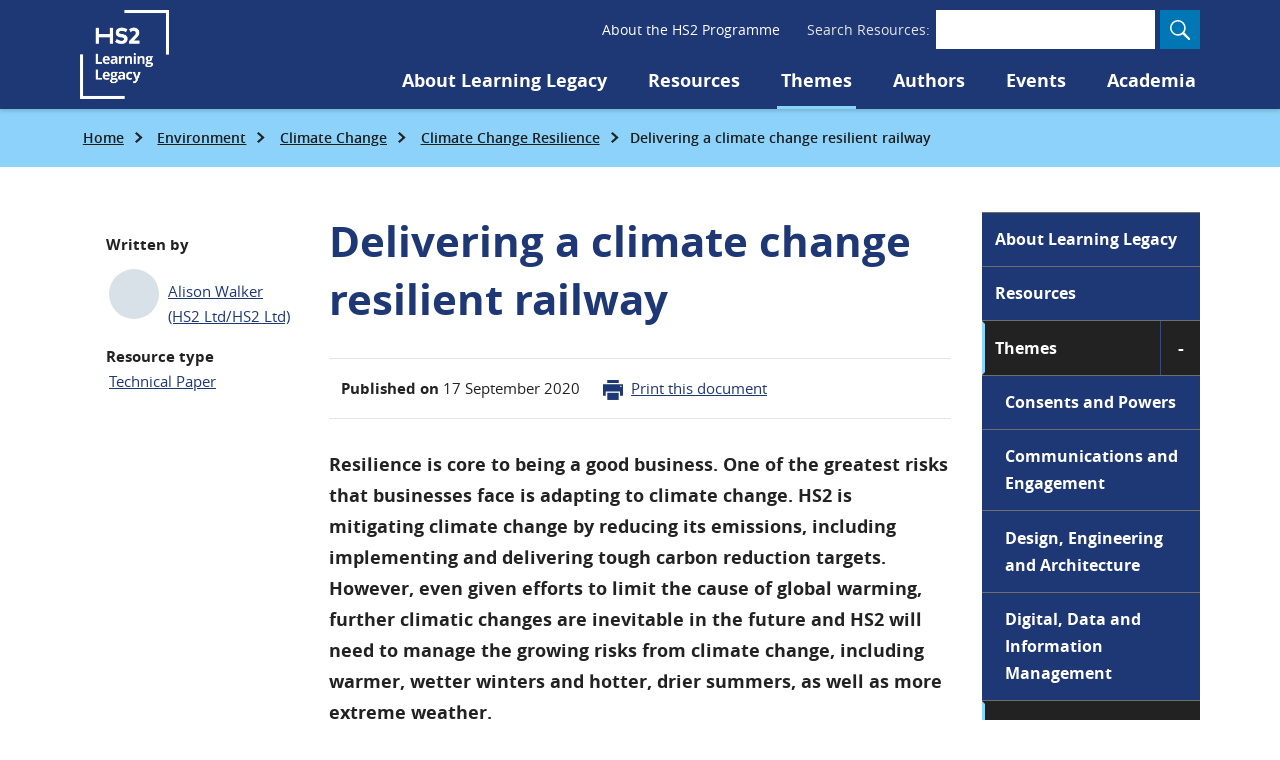

--- FILE ---
content_type: text/html; charset=UTF-8
request_url: https://learninglegacy.hs2.org.uk/document/delivering-a-climate-change-resilient-railway/
body_size: 16486
content:
<!DOCTYPE html>
<html lang="en-GB">
    <head>

        <script>document.documentElement.className += ' js ';</script>

        <meta charset="UTF-8">
        <meta name="viewport" content="width=device-width, initial-scale=1">

                <link rel="preload" href="//learninglegacy.hs2.org.uk/wp-content/themes/hs2-learning-legacy/dist/assets/fonts/opensans/opensans-regular-webfont.woff2" as="font" type="font/woff2" crossorigin />
        <link rel="preload" href="//learninglegacy.hs2.org.uk/wp-content/themes/hs2-learning-legacy/dist/assets/fonts/opensans/opensans-bold-webfont.woff2" as="font" type="font/woff2" crossorigin />


                <link rel="preconnect" href="https://hs2.matomo.cloud/" crossorigin>
        <link rel="dns-prefetch" href="https://hs2.matomo.cloud/" >


        <meta name='robots' content='index, follow, max-image-preview:large, max-snippet:-1, max-video-preview:-1' />
	<style>img:is([sizes="auto" i], [sizes^="auto," i]) { contain-intrinsic-size: 3000px 1500px }</style>
	
	<!-- This site is optimized with the Yoast SEO plugin v25.7 - https://yoast.com/wordpress/plugins/seo/ -->
	<title>Delivering a climate change resilient railway - HS2 Learning Legacy</title>
	<meta name="description" content="The impacts of climate change are a major challenge. HS2 is mitigating climate change by reducing our emissions and delivering hard carbon reduction targets" />
	<link rel="canonical" href="https://learninglegacy.hs2.org.uk/document/delivering-a-climate-change-resilient-railway/" />
	<meta property="og:locale" content="en_GB" />
	<meta property="og:type" content="article" />
	<meta property="og:title" content="Delivering a climate change resilient railway - HS2 Learning Legacy" />
	<meta property="og:description" content="The impacts of climate change are a major challenge. HS2 is mitigating climate change by reducing our emissions and delivering hard carbon reduction targets" />
	<meta property="og:url" content="https://learninglegacy.hs2.org.uk/document/delivering-a-climate-change-resilient-railway/" />
	<meta property="og:site_name" content="HS2 Learning Legacy" />
	<meta property="article:modified_time" content="2023-03-24T17:19:41+00:00" />
	<meta property="og:image" content="http://learninglegacy.hs2.org.uk/wp-content/uploads/2020/09/a-picture-containing-track-train-outdoor-way-d.jpeg" />
	<meta property="og:image:width" content="1400" />
	<meta property="og:image:height" content="814" />
	<meta property="og:image:type" content="image/jpeg" />
	<meta name="twitter:card" content="summary_large_image" />
	<meta name="twitter:label1" content="Estimated reading time" />
	<meta name="twitter:data1" content="15 minutes" />
	<script type="application/ld+json" class="yoast-schema-graph">{"@context":"https://schema.org","@graph":[{"@type":"WebPage","@id":"https://learninglegacy.hs2.org.uk/document/delivering-a-climate-change-resilient-railway/","url":"https://learninglegacy.hs2.org.uk/document/delivering-a-climate-change-resilient-railway/","name":"Delivering a climate change resilient railway - HS2 Learning Legacy","isPartOf":{"@id":"https://learninglegacy.hs2.org.uk/#website"},"primaryImageOfPage":{"@id":"https://learninglegacy.hs2.org.uk/document/delivering-a-climate-change-resilient-railway/#primaryimage"},"image":{"@id":"https://learninglegacy.hs2.org.uk/document/delivering-a-climate-change-resilient-railway/#primaryimage"},"thumbnailUrl":"https://learninglegacy.hs2.org.uk/wp-content/uploads/2020/09/a-picture-containing-track-train-outdoor-way-d.jpeg","datePublished":"2020-09-17T15:14:16+00:00","dateModified":"2023-03-24T17:19:41+00:00","description":"The impacts of climate change are a major challenge. HS2 is mitigating climate change by reducing our emissions and delivering hard carbon reduction targets","breadcrumb":{"@id":"https://learninglegacy.hs2.org.uk/document/delivering-a-climate-change-resilient-railway/#breadcrumb"},"inLanguage":"en-GB","potentialAction":[{"@type":"ReadAction","target":["https://learninglegacy.hs2.org.uk/document/delivering-a-climate-change-resilient-railway/"]}]},{"@type":"ImageObject","inLanguage":"en-GB","@id":"https://learninglegacy.hs2.org.uk/document/delivering-a-climate-change-resilient-railway/#primaryimage","url":"https://learninglegacy.hs2.org.uk/wp-content/uploads/2020/09/a-picture-containing-track-train-outdoor-way-d.jpeg","contentUrl":"https://learninglegacy.hs2.org.uk/wp-content/uploads/2020/09/a-picture-containing-track-train-outdoor-way-d.jpeg","width":1400,"height":814,"caption":"Railway flooding["},{"@type":"BreadcrumbList","@id":"https://learninglegacy.hs2.org.uk/document/delivering-a-climate-change-resilient-railway/#breadcrumb","itemListElement":[{"@type":"ListItem","position":1,"name":"Home","item":"https://learninglegacy.hs2.org.uk/"},{"@type":"ListItem","position":2,"name":"Environment","item":"https://learninglegacy.hs2.org.uk/document-themes/environment/"},{"@type":"ListItem","position":3,"name":"Climate Change","item":"https://learninglegacy.hs2.org.uk/document-themes/climate-change/"},{"@type":"ListItem","position":4,"name":"Climate Change Resilience","item":"https://learninglegacy.hs2.org.uk/document-themes/climate-change-resilience/"},{"@type":"ListItem","position":5,"name":"Delivering a climate change resilient railway"}]},{"@type":"WebSite","@id":"https://learninglegacy.hs2.org.uk/#website","url":"https://learninglegacy.hs2.org.uk/","name":"HS2 Learning Legacy","description":"Just another WordPress site","potentialAction":[{"@type":"SearchAction","target":{"@type":"EntryPoint","urlTemplate":"https://learninglegacy.hs2.org.uk/?s={search_term_string}"},"query-input":{"@type":"PropertyValueSpecification","valueRequired":true,"valueName":"search_term_string"}}],"inLanguage":"en-GB"}]}</script>
	<!-- / Yoast SEO plugin. -->


<link rel='stylesheet' id='wp-block-library-css' href='//learninglegacy.hs2.org.uk/wp-includes/css/dist/block-library/style.min.css?ver=6.8.2' type='text/css' media='all' />
<style id='classic-theme-styles-inline-css' type='text/css'>
/*! This file is auto-generated */
.wp-block-button__link{color:#fff;background-color:#32373c;border-radius:9999px;box-shadow:none;text-decoration:none;padding:calc(.667em + 2px) calc(1.333em + 2px);font-size:1.125em}.wp-block-file__button{background:#32373c;color:#fff;text-decoration:none}
</style>
<style id='global-styles-inline-css' type='text/css'>
:root{--wp--preset--aspect-ratio--square: 1;--wp--preset--aspect-ratio--4-3: 4/3;--wp--preset--aspect-ratio--3-4: 3/4;--wp--preset--aspect-ratio--3-2: 3/2;--wp--preset--aspect-ratio--2-3: 2/3;--wp--preset--aspect-ratio--16-9: 16/9;--wp--preset--aspect-ratio--9-16: 9/16;--wp--preset--color--black: #000000;--wp--preset--color--cyan-bluish-gray: #abb8c3;--wp--preset--color--white: #ffffff;--wp--preset--color--pale-pink: #f78da7;--wp--preset--color--vivid-red: #cf2e2e;--wp--preset--color--luminous-vivid-orange: #ff6900;--wp--preset--color--luminous-vivid-amber: #fcb900;--wp--preset--color--light-green-cyan: #7bdcb5;--wp--preset--color--vivid-green-cyan: #00d084;--wp--preset--color--pale-cyan-blue: #8ed1fc;--wp--preset--color--vivid-cyan-blue: #0693e3;--wp--preset--color--vivid-purple: #9b51e0;--wp--preset--gradient--vivid-cyan-blue-to-vivid-purple: linear-gradient(135deg,rgba(6,147,227,1) 0%,rgb(155,81,224) 100%);--wp--preset--gradient--light-green-cyan-to-vivid-green-cyan: linear-gradient(135deg,rgb(122,220,180) 0%,rgb(0,208,130) 100%);--wp--preset--gradient--luminous-vivid-amber-to-luminous-vivid-orange: linear-gradient(135deg,rgba(252,185,0,1) 0%,rgba(255,105,0,1) 100%);--wp--preset--gradient--luminous-vivid-orange-to-vivid-red: linear-gradient(135deg,rgba(255,105,0,1) 0%,rgb(207,46,46) 100%);--wp--preset--gradient--very-light-gray-to-cyan-bluish-gray: linear-gradient(135deg,rgb(238,238,238) 0%,rgb(169,184,195) 100%);--wp--preset--gradient--cool-to-warm-spectrum: linear-gradient(135deg,rgb(74,234,220) 0%,rgb(151,120,209) 20%,rgb(207,42,186) 40%,rgb(238,44,130) 60%,rgb(251,105,98) 80%,rgb(254,248,76) 100%);--wp--preset--gradient--blush-light-purple: linear-gradient(135deg,rgb(255,206,236) 0%,rgb(152,150,240) 100%);--wp--preset--gradient--blush-bordeaux: linear-gradient(135deg,rgb(254,205,165) 0%,rgb(254,45,45) 50%,rgb(107,0,62) 100%);--wp--preset--gradient--luminous-dusk: linear-gradient(135deg,rgb(255,203,112) 0%,rgb(199,81,192) 50%,rgb(65,88,208) 100%);--wp--preset--gradient--pale-ocean: linear-gradient(135deg,rgb(255,245,203) 0%,rgb(182,227,212) 50%,rgb(51,167,181) 100%);--wp--preset--gradient--electric-grass: linear-gradient(135deg,rgb(202,248,128) 0%,rgb(113,206,126) 100%);--wp--preset--gradient--midnight: linear-gradient(135deg,rgb(2,3,129) 0%,rgb(40,116,252) 100%);--wp--preset--font-size--small: 13px;--wp--preset--font-size--medium: 20px;--wp--preset--font-size--large: 36px;--wp--preset--font-size--x-large: 42px;--wp--preset--spacing--20: 0.44rem;--wp--preset--spacing--30: 0.67rem;--wp--preset--spacing--40: 1rem;--wp--preset--spacing--50: 1.5rem;--wp--preset--spacing--60: 2.25rem;--wp--preset--spacing--70: 3.38rem;--wp--preset--spacing--80: 5.06rem;--wp--preset--shadow--natural: 6px 6px 9px rgba(0, 0, 0, 0.2);--wp--preset--shadow--deep: 12px 12px 50px rgba(0, 0, 0, 0.4);--wp--preset--shadow--sharp: 6px 6px 0px rgba(0, 0, 0, 0.2);--wp--preset--shadow--outlined: 6px 6px 0px -3px rgba(255, 255, 255, 1), 6px 6px rgba(0, 0, 0, 1);--wp--preset--shadow--crisp: 6px 6px 0px rgba(0, 0, 0, 1);}:where(.is-layout-flex){gap: 0.5em;}:where(.is-layout-grid){gap: 0.5em;}body .is-layout-flex{display: flex;}.is-layout-flex{flex-wrap: wrap;align-items: center;}.is-layout-flex > :is(*, div){margin: 0;}body .is-layout-grid{display: grid;}.is-layout-grid > :is(*, div){margin: 0;}:where(.wp-block-columns.is-layout-flex){gap: 2em;}:where(.wp-block-columns.is-layout-grid){gap: 2em;}:where(.wp-block-post-template.is-layout-flex){gap: 1.25em;}:where(.wp-block-post-template.is-layout-grid){gap: 1.25em;}.has-black-color{color: var(--wp--preset--color--black) !important;}.has-cyan-bluish-gray-color{color: var(--wp--preset--color--cyan-bluish-gray) !important;}.has-white-color{color: var(--wp--preset--color--white) !important;}.has-pale-pink-color{color: var(--wp--preset--color--pale-pink) !important;}.has-vivid-red-color{color: var(--wp--preset--color--vivid-red) !important;}.has-luminous-vivid-orange-color{color: var(--wp--preset--color--luminous-vivid-orange) !important;}.has-luminous-vivid-amber-color{color: var(--wp--preset--color--luminous-vivid-amber) !important;}.has-light-green-cyan-color{color: var(--wp--preset--color--light-green-cyan) !important;}.has-vivid-green-cyan-color{color: var(--wp--preset--color--vivid-green-cyan) !important;}.has-pale-cyan-blue-color{color: var(--wp--preset--color--pale-cyan-blue) !important;}.has-vivid-cyan-blue-color{color: var(--wp--preset--color--vivid-cyan-blue) !important;}.has-vivid-purple-color{color: var(--wp--preset--color--vivid-purple) !important;}.has-black-background-color{background-color: var(--wp--preset--color--black) !important;}.has-cyan-bluish-gray-background-color{background-color: var(--wp--preset--color--cyan-bluish-gray) !important;}.has-white-background-color{background-color: var(--wp--preset--color--white) !important;}.has-pale-pink-background-color{background-color: var(--wp--preset--color--pale-pink) !important;}.has-vivid-red-background-color{background-color: var(--wp--preset--color--vivid-red) !important;}.has-luminous-vivid-orange-background-color{background-color: var(--wp--preset--color--luminous-vivid-orange) !important;}.has-luminous-vivid-amber-background-color{background-color: var(--wp--preset--color--luminous-vivid-amber) !important;}.has-light-green-cyan-background-color{background-color: var(--wp--preset--color--light-green-cyan) !important;}.has-vivid-green-cyan-background-color{background-color: var(--wp--preset--color--vivid-green-cyan) !important;}.has-pale-cyan-blue-background-color{background-color: var(--wp--preset--color--pale-cyan-blue) !important;}.has-vivid-cyan-blue-background-color{background-color: var(--wp--preset--color--vivid-cyan-blue) !important;}.has-vivid-purple-background-color{background-color: var(--wp--preset--color--vivid-purple) !important;}.has-black-border-color{border-color: var(--wp--preset--color--black) !important;}.has-cyan-bluish-gray-border-color{border-color: var(--wp--preset--color--cyan-bluish-gray) !important;}.has-white-border-color{border-color: var(--wp--preset--color--white) !important;}.has-pale-pink-border-color{border-color: var(--wp--preset--color--pale-pink) !important;}.has-vivid-red-border-color{border-color: var(--wp--preset--color--vivid-red) !important;}.has-luminous-vivid-orange-border-color{border-color: var(--wp--preset--color--luminous-vivid-orange) !important;}.has-luminous-vivid-amber-border-color{border-color: var(--wp--preset--color--luminous-vivid-amber) !important;}.has-light-green-cyan-border-color{border-color: var(--wp--preset--color--light-green-cyan) !important;}.has-vivid-green-cyan-border-color{border-color: var(--wp--preset--color--vivid-green-cyan) !important;}.has-pale-cyan-blue-border-color{border-color: var(--wp--preset--color--pale-cyan-blue) !important;}.has-vivid-cyan-blue-border-color{border-color: var(--wp--preset--color--vivid-cyan-blue) !important;}.has-vivid-purple-border-color{border-color: var(--wp--preset--color--vivid-purple) !important;}.has-vivid-cyan-blue-to-vivid-purple-gradient-background{background: var(--wp--preset--gradient--vivid-cyan-blue-to-vivid-purple) !important;}.has-light-green-cyan-to-vivid-green-cyan-gradient-background{background: var(--wp--preset--gradient--light-green-cyan-to-vivid-green-cyan) !important;}.has-luminous-vivid-amber-to-luminous-vivid-orange-gradient-background{background: var(--wp--preset--gradient--luminous-vivid-amber-to-luminous-vivid-orange) !important;}.has-luminous-vivid-orange-to-vivid-red-gradient-background{background: var(--wp--preset--gradient--luminous-vivid-orange-to-vivid-red) !important;}.has-very-light-gray-to-cyan-bluish-gray-gradient-background{background: var(--wp--preset--gradient--very-light-gray-to-cyan-bluish-gray) !important;}.has-cool-to-warm-spectrum-gradient-background{background: var(--wp--preset--gradient--cool-to-warm-spectrum) !important;}.has-blush-light-purple-gradient-background{background: var(--wp--preset--gradient--blush-light-purple) !important;}.has-blush-bordeaux-gradient-background{background: var(--wp--preset--gradient--blush-bordeaux) !important;}.has-luminous-dusk-gradient-background{background: var(--wp--preset--gradient--luminous-dusk) !important;}.has-pale-ocean-gradient-background{background: var(--wp--preset--gradient--pale-ocean) !important;}.has-electric-grass-gradient-background{background: var(--wp--preset--gradient--electric-grass) !important;}.has-midnight-gradient-background{background: var(--wp--preset--gradient--midnight) !important;}.has-small-font-size{font-size: var(--wp--preset--font-size--small) !important;}.has-medium-font-size{font-size: var(--wp--preset--font-size--medium) !important;}.has-large-font-size{font-size: var(--wp--preset--font-size--large) !important;}.has-x-large-font-size{font-size: var(--wp--preset--font-size--x-large) !important;}
:where(.wp-block-post-template.is-layout-flex){gap: 1.25em;}:where(.wp-block-post-template.is-layout-grid){gap: 1.25em;}
:where(.wp-block-columns.is-layout-flex){gap: 2em;}:where(.wp-block-columns.is-layout-grid){gap: 2em;}
:root :where(.wp-block-pullquote){font-size: 1.5em;line-height: 1.6;}
</style>
<link rel='stylesheet' id='main-stylesheet-css' href='//learninglegacy.hs2.org.uk/wp-content/themes/hs2-learning-legacy/dist/assets/styles/styles.min.css?ver=1.15.3' type='text/css' media='all' />
<link rel="https://api.w.org/" href="https://learninglegacy.hs2.org.uk/wp-json/" /><link rel="alternate" title="JSON" type="application/json" href="https://learninglegacy.hs2.org.uk/wp-json/wp/v2/document/1871" /><link rel="alternate" title="oEmbed (JSON)" type="application/json+oembed" href="https://learninglegacy.hs2.org.uk/wp-json/oembed/1.0/embed?url=https%3A%2F%2Flearninglegacy.hs2.org.uk%2Fdocument%2Fdelivering-a-climate-change-resilient-railway%2F" />
<link rel="alternate" title="oEmbed (XML)" type="text/xml+oembed" href="https://learninglegacy.hs2.org.uk/wp-json/oembed/1.0/embed?url=https%3A%2F%2Flearninglegacy.hs2.org.uk%2Fdocument%2Fdelivering-a-climate-change-resilient-railway%2F&#038;format=xml" />
<link rel="icon" href="https://learninglegacy.hs2.org.uk/wp-content/uploads/2020/11/cropped-hs2ll_favicon-32x32.png" sizes="32x32" />
<link rel="icon" href="https://learninglegacy.hs2.org.uk/wp-content/uploads/2020/11/cropped-hs2ll_favicon-192x192.png" sizes="192x192" />
<link rel="apple-touch-icon" href="https://learninglegacy.hs2.org.uk/wp-content/uploads/2020/11/cropped-hs2ll_favicon-180x180.png" />
<meta name="msapplication-TileImage" content="https://learninglegacy.hs2.org.uk/wp-content/uploads/2020/11/cropped-hs2ll_favicon-270x270.png" />


                            <!-- Matomo -->
            <script type="text/javascript">
              var _paq = window._paq = window._paq || [];
              /* tracker methods like "setCustomDimension" should be called before "trackPageView" */
              _paq.push(['trackPageView']);
              _paq.push(['enableLinkTracking']);
              (function() {
                var u="https://hs2.matomo.cloud/";
                _paq.push(['setTrackerUrl', u+'matomo.php']);
                _paq.push(['setSiteId', '2']);
                var d=document, g=d.createElement('script'), s=d.getElementsByTagName('script')[0];
                g.type='text/javascript'; g.async=true; g.src='//cdn.matomo.cloud/hs2.matomo.cloud/matomo.js'; s.parentNode.insertBefore(g,s);
              })();
            </script>
            <!-- End Matomo Code -->
        
                <meta name="theme-color" content="#1e3773" />

    </head>
    <body class="wp-singular document-template-default single single-document postid-1871 wp-theme-hs2-learning-legacy">
    <a class="skip-to-content js-skip-to-content" id="top" href="#main">Go to content</a>







    <div class="wrap no-margin" id="main-content-container">

        <header class="global-header" id="global-header">

            
            <div class="nav nav--primary group group--tight group--row" data-apollo-name="Navigation">

                                    <a class="logo logo--mobile" href="https://learninglegacy.hs2.org.uk/">
                        <img src="//learninglegacy.hs2.org.uk/wp-content/themes/hs2-learning-legacy/dist/assets/images/hs2_ll_logo_2.png" alt="High Speed Two (HS2) Learning Legacy homepage" width="89" height="89" />
                    </a>
                


                <nav class="group__item secondary-nav-container margin--none" aria-label="Secondary">
                    <ul class="secondary-nav-list valign--center">
                        <li class=" item-top-level "><a class="nav-item" href="https://www.hs2.org.uk/">About the HS2 Programme</a></li>                    </ul>

                    <form action="/" method="GET" class="search-form-compact search-form-compact--inline">
                        <label for="compact-search-input" class="search-form-compact__label">Search Resources:</label>
                        <div class="search-form-compact__group">
                            <input type="text" name="s" id="compact-search-input" class="search-form-compact__input" />
                            <button class="search-form-compact__button">
                                <svg class="icon" height="20" viewBox="0 0 14 14" width="20" xmlns="http://www.w3.org/2000/svg"><path fill="#fff" d="M13.7 12.6 10 8.7c.7-.9 1-2 1-3.2a5.4 5.4 0 1 0-11 0c.1 3 2.6 5.5 5.6 5.5 1.2 0 2.3-.4 3.2-1l3.9 3.7a.8.8 0 1 0 1.1-1.1zM5.5 9.9a4.4 4.4 0 0 1-3.1-7.5c.8-.8 1.9-1.3 3-1.3a4.4 4.4 0 0 1 3.2 7.5c-.8.8-2 1.3-3.1 1.3z"/></svg>                                <span class="visuallyhidden">Search</span>
                            </button>
                        </div>
                    </form>
                </nav>

                <nav class="group__item primary-nav-container" aria-label="Primary">
                    <ul class="primary-nav-list nav-list valign--center margin--none" id="primary-nav-list">
                                                <li>
                                                            <a class="logo logo--desktop" href="https://learninglegacy.hs2.org.uk/">
                                    <img src="//learninglegacy.hs2.org.uk/wp-content/themes/hs2-learning-legacy/dist/assets/images/hs2_ll_logo_2.png" alt="High Speed Two (HS2) Learning Legacy homepage" width="89" height="89" />
                                </a>
                                                    </li>
                        
                        <li class=" item-top-level "><a class="nav-item" href="https://learninglegacy.hs2.org.uk/about-learning-legacy/">About Learning Legacy</a></li><li class=" item-top-level "><a class="nav-item" href="/?s=">Resources</a></li><li class="item-current  item-top-level "><a class="nav-item" href="https://learninglegacy.hs2.org.uk/document-themes/">Themes</a><div class="sub-menu"><ul class="sub-menu__nav"><li><a class="nav-item" href="https://learninglegacy.hs2.org.uk/document-themes/consents-powers/">Consents and Powers</a></li><li><a class="nav-item" href="https://learninglegacy.hs2.org.uk/document-themes/communications-engagement/">Communications and Engagement</a></li><li><a class="nav-item" href="https://learninglegacy.hs2.org.uk/document-themes/design-engineering-architecture/">Design, Engineering and Architecture</a></li><li><a class="nav-item" href="https://learninglegacy.hs2.org.uk/document-themes/digital-data-information-management/">Digital, Data and Information Management</a></li><li class="item-current "><a class="nav-item" href="https://learninglegacy.hs2.org.uk/document-themes/environment/">Environment</a></li><li><a class="nav-item" href="https://learninglegacy.hs2.org.uk/document-themes/equality-diversity-and-inclusion/">Equality, Diversity and Inclusion</a></li><li><a class="nav-item" href="https://learninglegacy.hs2.org.uk/document-themes/health-safety-wellbeing/">Health, Safety & Wellbeing</a></li><li><a class="nav-item" href="https://learninglegacy.hs2.org.uk/document-themes/heritage-archaeology/">Heritage and Archaeology</a></li><li><a class="nav-item" href="https://learninglegacy.hs2.org.uk/document-themes/land-and-property/">Land and Property</a></li><li><a class="nav-item" href="https://learninglegacy.hs2.org.uk/document-themes/innovation/">Innovation</a></li><li><a class="nav-item" href="https://learninglegacy.hs2.org.uk/document-themes/operations/">Operations</a></li><li><a class="nav-item" href="https://learninglegacy.hs2.org.uk/document-themes/procurement-commercial-legal-management/">Procurement, Commercial, Legal and Supply Chain Management</a></li><li><a class="nav-item" href="https://learninglegacy.hs2.org.uk/document-themes/project-and-programme-management/">Project and Programme Management</a></li><li><a class="nav-item" href="https://learninglegacy.hs2.org.uk/document-themes/project-startup-and-sponsorship/">Project Startup and Sponsorship</a></li><li><a class="nav-item" href="https://learninglegacy.hs2.org.uk/document-themes/talent-resources/">Talent &amp; Resources</a></li></ul></div></li><li class=" item-top-level "><a class="nav-item" href="https://learninglegacy.hs2.org.uk/authors/">Authors</a></li><li class=" item-top-level "><a class="nav-item" href="https://learninglegacy.hs2.org.uk/events/">Events</a></li><li class=" item-top-level "><a class="nav-item" href="https://learninglegacy.hs2.org.uk/academic-engagement/">Academia</a></li>                    </ul>
                </nav>



                <button class="nav-toggler" id="mobile-nav-toggle">
                    <svg class="icon" height="18" viewBox="0 0 30 18" width="30" xmlns="http://www.w3.org/2000/svg"><path d="M2 2.3H0V0h30v2.3H2zM2 10H0V8h30v2H2zm26 8H0v-2.3h30V18h-2z"/></svg>                    <span class="visuallyhidden">Toggle navigation</span>
                </button>

            </div>

                            <div class="nav nav--secondary margin--none">
                    <div class="breadcrumbs" id="breadcrumbs"><span><span><a href="https://learninglegacy.hs2.org.uk/">Home</a></span>  <span><a href="https://learninglegacy.hs2.org.uk/document-themes/environment/">Environment</a></span>  <span><a href="https://learninglegacy.hs2.org.uk/document-themes/climate-change/">Climate Change</a></span>  <span><a href="https://learninglegacy.hs2.org.uk/document-themes/climate-change-resilience/">Climate Change Resilience</a></span>  <span class="breadcrumb_last" aria-current="page">Delivering a climate change resilient railway</span></span></div>                </div>
            
        </header>

        	    <div class="mobile-menu margin--none" id="mobile-menu">
		    <div class="stacked-nav-container">
			    <form action="/" method="GET" class="search-form-compact">
				    <label for="compact-search-input-mobile" class="search-form-compact__label">Search Resources:</label>
				    <div class="search-form-compact__group">
					    <input type="text" name="s" id="compact-search-input-mobile" class="search-form-compact__input" />
					    <button class="search-form-compact__button">
						    <img src="//learninglegacy.hs2.org.uk/wp-content/themes/hs2-learning-legacy/dist/assets/svg/search_icon_new.svg" alt="High Speed Two (HS2) Learning Legacy homepage" height="20" width="20" />
						    <span class="visuallyhidden">Search</span>
					    </button>
				    </div>
			    </form>

			    <ol class="nav stacked-nav">
                    <li class=" item-top-level "><div class="stacked-nav-item-container "><a class="nav-item stacked-nav__item" href="https://learninglegacy.hs2.org.uk/about-learning-legacy/">About Learning Legacy</a></div></li><li class=" item-top-level "><div class="stacked-nav-item-container "><a class="nav-item stacked-nav__item" href="/?s=">Resources</a></div></li><li class="item-current  item-top-level "><div class="stacked-nav-item-container  stacked-nav-item-container--current "><a class="nav-item stacked-nav__item" href="https://learninglegacy.hs2.org.uk/document-themes/">Themes</a></div><ul class="nav stacked-nav__sub-menu stacked-nav__sub-menu--1"><li><div class="stacked-nav-item-container "><a class="nav-item stacked-nav__item" href="https://learninglegacy.hs2.org.uk/document-themes/consents-powers/">Consents and Powers</a></div></li><li><div class="stacked-nav-item-container "><a class="nav-item stacked-nav__item" href="https://learninglegacy.hs2.org.uk/document-themes/communications-engagement/">Communications and Engagement</a></div></li><li><div class="stacked-nav-item-container "><a class="nav-item stacked-nav__item" href="https://learninglegacy.hs2.org.uk/document-themes/design-engineering-architecture/">Design, Engineering and Architecture</a></div></li><li><div class="stacked-nav-item-container "><a class="nav-item stacked-nav__item" href="https://learninglegacy.hs2.org.uk/document-themes/digital-data-information-management/">Digital, Data and Information Management</a></div></li><li class="item-current "><div class="stacked-nav-item-container  stacked-nav-item-container--current "><a class="nav-item stacked-nav__item" href="https://learninglegacy.hs2.org.uk/document-themes/environment/">Environment</a></div></li><li><div class="stacked-nav-item-container "><a class="nav-item stacked-nav__item" href="https://learninglegacy.hs2.org.uk/document-themes/equality-diversity-and-inclusion/">Equality, Diversity and Inclusion</a></div></li><li><div class="stacked-nav-item-container "><a class="nav-item stacked-nav__item" href="https://learninglegacy.hs2.org.uk/document-themes/health-safety-wellbeing/">Health, Safety & Wellbeing</a></div></li><li><div class="stacked-nav-item-container "><a class="nav-item stacked-nav__item" href="https://learninglegacy.hs2.org.uk/document-themes/heritage-archaeology/">Heritage and Archaeology</a></div></li><li><div class="stacked-nav-item-container "><a class="nav-item stacked-nav__item" href="https://learninglegacy.hs2.org.uk/document-themes/land-and-property/">Land and Property</a></div></li><li><div class="stacked-nav-item-container "><a class="nav-item stacked-nav__item" href="https://learninglegacy.hs2.org.uk/document-themes/innovation/">Innovation</a></div></li><li><div class="stacked-nav-item-container "><a class="nav-item stacked-nav__item" href="https://learninglegacy.hs2.org.uk/document-themes/operations/">Operations</a></div></li><li><div class="stacked-nav-item-container "><a class="nav-item stacked-nav__item" href="https://learninglegacy.hs2.org.uk/document-themes/procurement-commercial-legal-management/">Procurement, Commercial, Legal and Supply Chain Management</a></div></li><li><div class="stacked-nav-item-container "><a class="nav-item stacked-nav__item" href="https://learninglegacy.hs2.org.uk/document-themes/project-and-programme-management/">Project and Programme Management</a></div></li><li><div class="stacked-nav-item-container "><a class="nav-item stacked-nav__item" href="https://learninglegacy.hs2.org.uk/document-themes/project-startup-and-sponsorship/">Project Startup and Sponsorship</a></div></li><li><div class="stacked-nav-item-container "><a class="nav-item stacked-nav__item" href="https://learninglegacy.hs2.org.uk/document-themes/talent-resources/">Talent &amp; Resources</a></div></li></ul></li><li class=" item-top-level "><div class="stacked-nav-item-container "><a class="nav-item stacked-nav__item" href="https://learninglegacy.hs2.org.uk/authors/">Authors</a></div></li><li class=" item-top-level "><div class="stacked-nav-item-container "><a class="nav-item stacked-nav__item" href="https://learninglegacy.hs2.org.uk/events/">Events</a></div></li><li class=" item-top-level "><div class="stacked-nav-item-container "><a class="nav-item stacked-nav__item" href="https://learninglegacy.hs2.org.uk/academic-engagement/">Academia</a></div></li>			    </ol>
		    </div>
	    </div>

    
        
        <main class="page" id="main" tabindex="-1">

                        
            <article class="page__main document__main">

                <div class="container-outer">
                    <div class="container-inner document margin--none group">





                        <div class="group__item flex-4">


                            <div class="document__intro group">
                                <div class="group__item page__inner">
                                    <h1 class="heading size--xxxl page__title">Delivering a climate change resilient railway</h1>

                                    
                                    <div class="document__summary--brief margin--none">
                                        <span>
                                            <strong>Published on</strong>
                                            <time datetime="2020-09-17">
                                                17 September 2020                                            </time>
                                        </span>

                                        <span>
                                            <a class="print-button" href="javascript:window.print()">
                                                <svg height="20" viewBox="0 0 20 20" width="20" xmlns="http://www.w3.org/2000/svg"><g fill="#1e3775"><path d="M4.31.043h11.38v2.845H4.31zM20 4.267H0v11.38h2.845v-4.225h14.224v4.225H20zm-1.466 2.845h-1.379v-1.38h1.38z"/><path d="M4.31 12.802h11.38v7.155H4.31z"/></g></svg>Print this document
                                            </a>
                                        </span>
                                    </div>

                                                                            <div class="document__excerpt"><p>Resilience is core to being a good business. One of the greatest risks that businesses face is adapting to climate change.  HS2 is mitigating climate change by reducing its emissions, including implementing and delivering tough carbon reduction targets. However, even given efforts to limit the cause of global warming, further climatic changes are inevitable in the future and HS2 will need to manage the growing risks from climate change, including warmer, wetter winters and hotter, drier summers, as well as more extreme weather.  </p>
<p>This paper sets out the challenge faced by HS2 Ltd, how HS2 is being designed and built to be climate-resilient in the long term as well as information on bespoke and innovative processes, which have fed into industry best practice and guidance and climate-resilient design solutions.  Climate change adaptation and resilience risks will continue to be managed throughout the design, construction, operation and maintenance of HS2. However, the end goal is clear &#8211; creating a high-speed network which is climate-resilient for the long term.</p>
</div>
                                                                    </div>
                                <div class="group__item page__aside document__summary">
									                                    <dl class="sidebar-info-list">
										                                            <dt>Written by</dt>
																																				                                                    <dd class="author-list-item-brief">
                                                        <a href="https://learninglegacy.hs2.org.uk/authors/alison-walker/">
                                                            <div class="author-list-item-brief__image">
																                                                            </div>
                                                            <span>
                                                            Alison Walker (HS2 Ltd/HS2 Ltd)                                                        </span>
                                                        </a>
                                                    </dd>
																																	
																				    <dt>Resource type</dt>
    		<dd><a href="/?s=&resource_type[]=438"><span class="visuallyhidden">Resource type:</span> Technical Paper</a></dd>
    



                                    </dl>
                                </div>
                            </div>


                            <div class="document__main__content">
                                
<h2 class="wp-block-heading">Introduction</h2>



<p>Climate change resilience and adaptation planning take time, especially for infrastructure, which means assessment work needs to start early in planning any new infrastructure to avoid being ‘locked-in’ to potentially high levels of risk.</p>



<p>Adapting to new climatic conditions is a relatively new scientific area. HS2 Ltd has led the way for large infrastructure projects by assessing how climate change will affect resilience throughout the project, including in its environmental statements, standards and requirements for its contractors to ensure climate change adaptation and resilience is baked-in to design and construction.</p>



<h2 class="wp-block-heading">The challenge</h2>



<p>Existing railway infrastructure in the UK and elsewhere is significantly impacted by extreme weather conditions, causing delays and potential safety issues, with associated costs. This can lead to loss of confidence in the service and potentially willingness to use the service. For example, heavy rainfall can lead to flooding (see Figure 1)<sup>[1]</sup>, stopping trains from running and damaging railway infrastructure, sometimes causing months of costly repairs. Flooding can lead to landslips, which tend to affect large areas and need substantial engineering work to make the railway safe again. These impacts cause delays to journeys and have a significant impact on performance of railway infrastructure.</p>



<figure class="wp-block-image"><img fetchpriority="high" decoding="async" width="1400" height="814" src="http://learninglegacy.hs2.org.uk/wp-content/uploads/2020/09/a-picture-containing-track-train-outdoor-way-d.jpeg" alt="A picture of  flooding on some railway tracks " class="wp-image-4499" srcset="https://learninglegacy.hs2.org.uk/wp-content/uploads/2020/09/a-picture-containing-track-train-outdoor-way-d.jpeg 1400w, https://learninglegacy.hs2.org.uk/wp-content/uploads/2020/09/a-picture-containing-track-train-outdoor-way-d-300x174.jpeg 300w, https://learninglegacy.hs2.org.uk/wp-content/uploads/2020/09/a-picture-containing-track-train-outdoor-way-d-1024x595.jpeg 1024w, https://learninglegacy.hs2.org.uk/wp-content/uploads/2020/09/a-picture-containing-track-train-outdoor-way-d-768x447.jpeg 768w, https://learninglegacy.hs2.org.uk/wp-content/uploads/2020/09/a-picture-containing-track-train-outdoor-way-d-690x401.jpeg 690w, https://learninglegacy.hs2.org.uk/wp-content/uploads/2020/09/a-picture-containing-track-train-outdoor-way-d-1380x802.jpeg 1380w, https://learninglegacy.hs2.org.uk/wp-content/uploads/2020/09/a-picture-containing-track-train-outdoor-way-d-800x465.jpeg 800w, https://learninglegacy.hs2.org.uk/wp-content/uploads/2020/09/a-picture-containing-track-train-outdoor-way-d-360x209.jpeg 360w, https://learninglegacy.hs2.org.uk/wp-content/uploads/2020/09/a-picture-containing-track-train-outdoor-way-d-720x419.jpeg 720w, https://learninglegacy.hs2.org.uk/wp-content/uploads/2020/09/a-picture-containing-track-train-outdoor-way-d-420x244.jpeg 420w, https://learninglegacy.hs2.org.uk/wp-content/uploads/2020/09/a-picture-containing-track-train-outdoor-way-d-840x488.jpeg 840w, https://learninglegacy.hs2.org.uk/wp-content/uploads/2020/09/a-picture-containing-track-train-outdoor-way-d-900x523.jpeg 900w" sizes="(max-width: 639px) 98vw, (max-width: 1199px) 64vw, 770px" /><figcaption class="wp-element-caption">Figure 1. Railway flooding<sup>[1]</sup></figcaption></figure>



<p>The Climate Change Committee<sup>[2]</sup> states that “We know with high confidence that climate change is happening today and is the result of greenhouse gas emissions caused by human activity”. Impacts from climate change are already being felt today and will continue to increase in the future. Action to limit future global greenhouse gas emissions will help restrict future changes in the climate system. To avoid the worst effects of climate change, Paris Agreement targets a global temperature rise threshold of well below 2°C, ideally 1.5°C. The UK has responded with a world-leading target of net zero greenhouse gas emissions by 2050. However, the Climate Change Committee state that “current global plans give only a 50% chance of meeting 3 degrees celcius”.</p>



<p>Even if the world now cuts greenhouse-gas emissions dramatically, the climate change effects will continue. Large bodies of water and ice can take hundreds of years to respond to changes in temperature and it takes decades for CO2 to be removed from the atmosphere. As the world warms, this leads to more extreme weather, such as heavy rain, causing flooding and heatwaves causing drought. Unmitigated, this extreme weather will have severe impacts on infrastructure.</p>



<h2 class="wp-block-heading">HS2 policy response</h2>



<p>HS2 Ltd has responded to the challenge of climate change with a policy “to build a high-speed network which is climate-resilient for the long term, minimises our carbon footprint and delivers low carbon, long distance journeys, that are supported by low carbon energy”. HS2 Ltd is mitigating climate change by reducing its emissions, including implementing and delivering challenging carbon reduction targets. For example, the carbon footprint of HS2 construction will be reduced through the challenging carbon reduction targets. HS2 will deliver those targets by encouraging innovation and best practice. Reducing carbon can also reduce costs through, for example, energy efficiency and reducing materials in construction. This brings benefits both to HS2 and the wider supply chain as well as other projects that can learn from our experience.</p>



<p>Even given efforts to limit the causes of global warming, further climatic changes are inevitable in the future and HS2 is acting now to manage the growing risks from climate change, including warmer, wetter winters and hotter, drier summers and more extreme weather. HS2 is one of the first projects to assess climate change resilience in all key stages of the project, including the Environmental Impact Assessments through to the design and construction of the project.</p>



<h2 class="wp-block-heading">Climate projections</h2>



<p>Climate change will cause existing weather patterns to shift, changing the severity, frequency and impact of events. Ensuring HS2’s resilience could become increasingly challenging without integrating the likely future climate into HS2 designs and construction as well as future maintenance and operating procedures. The climatic changes could amplify the risk and impact of asset failures, possibly to unacceptable levels for future operations. Such shifts will mean that historic records of likelihood, severity and impact cannot be relied upon to inform the future. HS2’s approach is to consider these changes in risk assessments and plan accordingly that we can plan to cope with the likely future climate.</p>



<p>These climate changes can be understood in more detail by utilising the Met Office climate projections, UK Climate Change Projections 2009 (UKCP09) and UKCP18. UKCP09 was recently superseded by UKCP18. UKCP09, which used the Special Report on Emission Scenarios (SRES) scenarios, did not include any policies to limit climate change and therefore did not consider climate change mitigation. The increasing relevance of mitigation scenarios led the climate research community to develop a new set of scenarios, or pathways called Representative Concentration Pathways (RCPs) which are the basis for the most recent UKCP18 climate change projections.</p>



<p>For example, Figure 2 shows that in all scenarios, temperatures will continue to rise until at least the 2050’s.</p>



<figure class="wp-block-image"><img decoding="async" width="1025" height="812" src="http://learninglegacy.hs2.org.uk/wp-content/uploads/2020/09/chart-line-chart-description-automatically-gener.jpeg" alt="Chart showing global mean temperature projections." class="wp-image-4500" srcset="https://learninglegacy.hs2.org.uk/wp-content/uploads/2020/09/chart-line-chart-description-automatically-gener.jpeg 1025w, https://learninglegacy.hs2.org.uk/wp-content/uploads/2020/09/chart-line-chart-description-automatically-gener-300x238.jpeg 300w, https://learninglegacy.hs2.org.uk/wp-content/uploads/2020/09/chart-line-chart-description-automatically-gener-768x608.jpeg 768w, https://learninglegacy.hs2.org.uk/wp-content/uploads/2020/09/chart-line-chart-description-automatically-gener-690x547.jpeg 690w, https://learninglegacy.hs2.org.uk/wp-content/uploads/2020/09/chart-line-chart-description-automatically-gener-800x634.jpeg 800w, https://learninglegacy.hs2.org.uk/wp-content/uploads/2020/09/chart-line-chart-description-automatically-gener-360x285.jpeg 360w, https://learninglegacy.hs2.org.uk/wp-content/uploads/2020/09/chart-line-chart-description-automatically-gener-720x570.jpeg 720w, https://learninglegacy.hs2.org.uk/wp-content/uploads/2020/09/chart-line-chart-description-automatically-gener-420x333.jpeg 420w, https://learninglegacy.hs2.org.uk/wp-content/uploads/2020/09/chart-line-chart-description-automatically-gener-840x665.jpeg 840w, https://learninglegacy.hs2.org.uk/wp-content/uploads/2020/09/chart-line-chart-description-automatically-gener-900x713.jpeg 900w" sizes="(max-width: 639px) 98vw, (max-width: 1199px) 64vw, 770px" /><figcaption class="wp-element-caption">Figure 2. Global mean temperature projections.</figcaption></figure>



<p>Figure 2 is from a climate model (called MAGICC6) relative to a pre-industrial average (1850-1900) for RCP2.6 (blue), RCP4.5 (green), RCP6.0 (yellow) and RCP8.5 (red) and the older SRES scenarios (dashed coloured lines). The RCPs can be represented by the levels of temperature change that result from each scenario. RCP2.6 (blue in Figure 2) represents a pathway where greenhouse gas emissions are strongly reduced, resulting in a best estimate global average temperature rise of 1.6°C by 2100 compared to the preindustrial period. RCP8.5 (red in Figure 2) is a pathway where greenhouse gas emissions continue to grow unmitigated, leading to a best estimate global average temperature rise of 4.3°C by 2100. RCP4.5 and RCP6.0 are two medium stabilisation pathways, with varying levels of mitigation<sup>[3]</sup>.</p>



<p>HS2 has so far based climate change assessments on UKCP09. However, the projections have now been replaced by UK Climate Projections 2018 and HS2 is in the process of updating design guidance accordingly.</p>



<h2 class="wp-block-heading">Climate change in HS2 Environmental Impact Assessments</h2>



<p>During the Parliamentary Design stage, Environmental Impact Assessments (EIA) for Phase One and 2a (and Phase 2b EIA when completed) assessed climate change adaptation and resilience in two ways:</p>



<ul class="wp-block-list">
<li>A <strong><em>high level climate change resilience assessment</em></strong>, which uses climate change risk assessment techniques to assess the resilience of the proposed infrastructure. Multi-disciplinary teams across the business working with leading environmental consultancies have undertaken climate change resilience assessments to identify the potential risks of climate change and to assess HS2’s resilience and capacity to cope with these potential risks. The assessments considered risks posed by climate related hazards such as extreme hot and cold weather, heavy rain, high winds and storms to the infrastructure and assets associated with the railway including tracks, tunnels, overhead line equipment, rolling stock, stations and earthworks.&nbsp;The likelihood and consequences of climate hazards were considered based upon the trends within the UK climate projections.&nbsp;&nbsp;</li>



<li>A <strong><em>climate change in-combination climate change impact assessment</em></strong>, which includes consideration of the combined impacts of HS2 and potential climate change on the receiving environment (e.g. ecology, landscape, historic environment) and community, based on trends within the UK climate projections. Although not the subject of this paper, it is an important part of the work to understand the impact of climate change on the surrounding environment of HS2.</li>
</ul>



<p>The methodology and results of these assessments have been included in the Phase One and Phase 2a Environmental Statements<sup>[4][5] </sup>and also being undertaken for the emerging Phase 2b environmental statement. More information can be found in HS2’s information papers/environmental statements online <sup>[6][7]</sup>.</p>



<p>The assessment methodology was developed for HS2 and has been cited in guidance from the Institute of Environmental Assessment and Management, Environmental Impact Assessment Guide: Climate Change Adaptation and Resilience <sup>[8]</sup>.</p>



<p>The Adaptation Sub-Committee report, Managing Climate Risks to Well-Being and the Economy<sup>[8]</sup> report stated “The comprehensive approach taken by the HS2 Environmental Statement to the full range of climate risks serves as an example of good practice”</p>



<h2 class="wp-block-heading">HS2 climate change requirements for design and construction</h2>



<p>HS2 has key requirements, standards and supporting climate change assessments which engineers/designers/contractors use to assess and integrate climate change adaptation and resilience. These include:</p>



<ul class="wp-block-list">
<li>The bespoke <strong>HS2 Climate Change Adaptation and Resilience Technical Standard</strong> provides the HS2’s requirements and associated guidance for managing climate change resilience associated with the design, construction and operation of HS2. It supports the commitments made in HS2 Ltd’s Sustainability Policy and Environmental Policy. The climate change resilience requirements set out in the technical standard apply to all design, construction and operation activities associated with the delivery of HS2 except where the technical requirements of other stakeholders take precedence (e.g. HS2 trains running on non-HS2 network). They apply to all HS2 Project stages.</li>



<li>The <strong>Climate Change Design Impact Assessment (CCDIA)</strong>, for assessing the resilience of standards and/or designs to future climate change, in order to inform their development. The CCDIA defined the relevant HS2 assets and their expected design lives, then used the UKCP09 projections to assess the potential impacts on the design and performance of the system and/or asset. The outcomes of the CCDIA provide the evidence to support design decisions that are proportionate to the impacts and risks identified or identify if further work is required. Where possible, adaptation of the design parameters or mitigating approaches as identified by the CCDIA have been incorporated into the technical standards for each relevant asset / topic area.<a id="post-1871-_Toc494123237"></a></li>



<li><strong>Climate Change Resilience and Interdependencies Assessment (CCRIA)</strong> A modern, efficient, networked infrastructure necessarily creates interdependencies between different infrastructure sectors. Local and national infrastructure also interconnect, especially in the transport sector. The key HS2 interdependencies that are affected by climate change have been identified, as well as a method for categorising, assessing and prioritising vulnerabilities relating to the effects of climate change at an asset group level. These interdependencies include the classic rail network, road infrastructure, power infrastructure, and telecommunications networks. The technical standard sets out the requirements for reviewing the CCRIA, to be carried out by the contractor in collaboration with HS2, as the design progresses.</li>



<li>The High Speed Rail (London-West Midlands) – Environmental Minimum Requirements – Annex 1: <strong>Code of Construction Practice</strong> (CoCP)<sup>[9] </sup>sets out a series of principles to be applied to HS2 and its contractors throughout the construction period of Phase One (separate CoCPs for further phases will be developed). Consideration of extreme weather events in the construction period is covered here. including to use a weather forecasting service from the Met Office or other approved meteorological data and weather forecast provider to inform short to medium-term programme management, environmental control and impact mitigation measures. In addition, there is a requirement to register with the Environment Agency’s Floodline Warnings Direct service in areas of flood risk.</li>



<li><strong>Technical standards</strong> or other documents have an important role to play in supporting climate change resilience. A number of requirements for climate change adaptation in the design stage are integrated into other standards (such as a climate change allowance for an environmental parameter on top of an existing level of design). A range of measures are now embedded within the design of HS2, for example: HS2 infrastructure is designed to be resilient to 1 in 1000 year flood events.</li>



<li>HS2 also requires (for example for Stations), that <strong>BREEAM </strong>credits for climate change adaptation. Complying with this technical standard, and the climate change adaptive measures in other technical standards, constitutes progress towards BREEAM Infrastructure requirements for resilience (reducing risks resulting from natural hazards exacerbated by climate change) and stakeholders (resilience to future needs and interdependencies across the entire operational lifespan). <a id="post-1871-_Toc492910882"></a><a id="post-1871-_Toc492910883"></a><a id="post-1871-_Toc492910884"></a><a id="post-1871-_Toc492910885"></a><a id="post-1871-_Toc492910886"></a></li>
</ul>



<h2 class="wp-block-heading">Climate change resilience considerations in design and construction</h2>



<p>Resilience can be described as the capacity, or ability, of a system to absorb stresses caused by climate change and retain its function. It has four aspects:</p>



<ul class="wp-block-list">
<li><strong>Resistance</strong>, which concerns physical protection;</li>



<li><strong>Reliability</strong>, which is the capability of the infrastructure / asset to maintain operations under a range of conditions;</li>



<li><strong>Redundancy</strong>, which is the adaptability of the infrastructure system / network (for example, individual assets can have redundancy, e.g. additional space for increased ventilation), and;</li>



<li><strong>Response and recovery</strong>, which is the ability to recover from a disruption to return to functionality.</li>
</ul>



<p>Most of the requirements in HS2’s Climate Change Adaptation and Resilience Technical Standard, and those in other HS2 civil engineering technical standards relating to climate change, are concerned with ensuring the resistance of assets is such that their reliability remains satisfactory throughout their design life. However, considering reliability, redundancy and response and recovery in the design of infrastructure is also beneficial, as decisions taken now can have a bearing on the cost of responding to disruptions later in asset design lives.</p>



<p>Resilience is linked to <strong>climate change</strong> <strong>adaptation</strong>, which can be considered the actual adjustment or design intervention that prevents or minimises the impact, or exploits a beneficial opportunity, of projected or actual changes in climate. When the designed lifespan of an asset is the entire lifespan of the HS2 infrastructure (such as earthworks), decisions made in the design stage regarding the level of resistance of an asset are of paramount importance as there are limited opportunities to adapt in the future (particularly without significant impact on performance) .</p>



<p>The work that HS2 is undertaking ensures that HS2 is designed with climate change resilience built-in, therefore reducing the impact of climate change throughout the design lifespan of HS2.</p>



<p><strong>Adaptive management</strong> is the process that enables uncertainty to be included in operational decision-making. For HS2, this means foreseeing potential climate change risks and ensuring HS2 Ltd assets are able to adapt during the operational phase, even if it is not viable to embed the climate change adaptation during the initial build design (i.e. increase the resistance of the design beyond what is practicable given the uncertainty involved).</p>



<p>HS2 asks its contractors to consider what adaptive management may be required so that designs for HS2 infrastructure should not preclude opportunities to adapt in the future.</p>



<p>Examples of this could include building ventilation shafts in a manner that allow for changes to ventilation standards as climatic thresholds / triggers are crossed, or employing different flood risk measures once a certain risk of overtopping / lack of functionality is projected within the asset design life. Increasing the magnitude of the environmental hazards to which assets can maintain functionality in the initial design only builds the resistance of the assets. Fully resilient assets, or group of assets, are also able to further adapt to change during the design life. This is important to HS2 given the long design life of the project itself, the uncertainty involved with projecting greenhouse gas emissions and the impacts of climate change, and the highly variable design lives of individual assets.</p>



<p>Table 1 provides some examples of proposed design solutions to climate change risks identified by HS2 contractors.</p>



<figure class="wp-block-table"><table><thead><tr><th><strong>Asset Type</strong></th><th><strong>Hazard</strong></th><th><strong>Examples of Proposed Design Solutions</strong></th></tr></thead><tbody><tr><td>
<p><strong>Bridges</strong></p>
</td><td>
<p>Wind</p>
</td><td>
<p>Inclusion of wind barriers</p>
</td></tr><tr><td>&nbsp;</td><td>&nbsp;</td><td>
<p>Increased structural rigidity</p>
</td></tr><tr><td>&nbsp;</td><td>&nbsp;</td><td>
<p>Aerodynamic bridge deck design</p>
</td></tr><tr><td>
<p><strong>Earthworks</strong></p>
</td><td>
<p>Soil moisture deficit</p>
</td><td>
<p>Replacement of clays with other materials</p>
</td></tr><tr><td>
<p>&nbsp;</p>
</td><td>
<p>&nbsp;</p>
</td><td>
<p>Stabilisation and addition of moisture reducing agent to limit potential shrinkage</p>
</td></tr><tr><td>&nbsp;</td><td>&nbsp;</td><td>
<p>Design and management of lineside vegetation to reduce soil moisture deficit</p>
</td></tr><tr><td>
<p><strong>Stations</strong></p>
</td><td>
<p>Drought</p>
</td><td>
<p>High level of water efficiency and rainwater recycling to reduce demand for potable water</p>
</td></tr><tr><td>
<p><strong>Stations</strong></p>
</td><td>
<p>High Temperatures</p>
</td><td>
<p>Shading options, including trees and active shading devices</p>
<p>Passive building design &#8211; exposed mass within floor surfaces and walls can be used to absorb incidental solar gain entering through the roof-lights and other unshaded glazed areas to reduce resultant rises in indoor air temperature</p>
</td></tr><tr><td>
<p><strong>Stations/Vent Shafts</strong></p>
</td><td>
<p>Peak rainfall and flooding</p>
</td><td>
<p>Blue roof and green roof designs</p>
<p>Increased vegetation in the public realm</p>
</td></tr></tbody></table><figcaption class="wp-element-caption"><strong>Table 1 Examples of Design Solutions</strong></figcaption></figure>



<h2 class="wp-block-heading">Collaboration</h2>



<p>One of the most exciting and important areas of climate change work is collaborating. It is a fundamentally important part of working in climate change as the reach of the work means that it is not a job that any one person is able to undertake and it needs to be delivered throughout the organisation. An example within HS2, is the Climate Change Adaptation Forum, including, engineers, architects, and environmental leads.</p>



<p>Externally HS2 collaborates with industry partners and other organisations to share and push forward knowledge of climate change adaptation and resilience. These include Network Rail, the Railway Safety and Standards Board (RSSB), the Infrastructure Operators Adaptation Forum, Natural Environment Research Council Environmental Risks to Infrastructure Programme (NERC ERIIP) and working with government departments such as Department for Transport (DfT) and the Department for Environment, Food and Rural Affairs (Defra).</p>



<p>HS2 has also worked, as part of the BSI Greenhouse Gas Committee, on the first standard on climate adaptation, BS EN ISO 14090 <em>Adaptation to climate change – Principles, requirements and guidelines</em>. It offers a framework that enables organisations consider climate change adaptation when designing and implementing policies, strategies, plans and activities. BS EN ISO 14090 is the first in a range of ISO standards in this area and aims to help organisations assess climate change impacts and put plans in place for effective adaptation. The standard sets out how organisations can prioritise and develop effective, efficient, specific and deliverable adaptations which will increase resilience and demonstrate robust and credible risk management, amidst the impact of climate change.</p>



<h2 class="wp-block-heading">Conclusion</h2>



<p>HS2 is preparing to adapt to climate change, considering and addressing climate change impacts from the earliest stages of environmental impact assessment, through design and construction and into operation and maintenance. This paper has provided an insight into the many workstreams, assessments, standards and requirements as well as other considerations about climate change adaptation and resilience that are in play. This work requires understanding and assessment of climate change risks as well as collaboration across HS2 and externally to continue to implement and increase knowledge in this relatively new area. Climate change adaptation and resilience risks will continue to be addressed throughout the design, construction, operation and maintenance of HS2. However, the end goal is clear &#8211; creating a high-speed network which is climate-resilient for the long term.</p>



<h2 class="wp-block-heading">References</h2>



<p>[1] <a href="https://safety.networkrail.co.uk/wp-content/uploads/2017/12/Climate-Change-Adaptation-Report-2015_FINAL.pdf" target="_blank" rel="noreferrer noopener">Climate Change Adaptation Report</a>, Network Rail (2015), Accessed 9 November 2020</p>



<p>[2] <a href="https://www.theccc.org.uk/uk-action-on-climate-change/adapting-to-a-warmer-uk/" target="_blank" rel="noreferrer noopener">Climate Change Committee</a>, Accessed 17 February 2021</p>



<p>[3] <a href="https://www.metoffice.gov.uk/binaries/content/assets/metofficegovuk/pdf/research/ukcp/ukcp18-guidance---representative-concentration-pathways.pdf" target="_blank" rel="noreferrer noopener">UKCP18 Guidance: Representative Concentration Pathways</a>, Met Office (2018), Accessed 9 November 2020</p>



<p>[4] <a href="https://www.gov.uk/government/collections/hs2-phase-one-environmental-statement-documents" target="_blank" rel="noreferrer noopener">HS2 Phase One environmental statement: documents</a> (2013)</p>



<p>[5] <a href="https://www.gov.uk/government/collections/hs2-phase-2a-environmental-statement" target="_blank" rel="noreferrer noopener">HS2 Phase 2a environmental statement</a> (2019)</p>



<p>[6] High Speed Two Phase One Information Paper, <a href="https://assets.publishing.service.gov.uk/government/uploads/system/uploads/attachment_data/file/672381/E9_-_Climate_Change_Adaptation_and_Resilience_v1.4.pdf">E9: Climate Change Adaptation and Resilience</a>, HS2 (February 2017), Accessed 9 November 2020</p>



<p>[7]High Speed Two Phase 2a Information Paper <a href="https://assets.publishing.service.gov.uk/government/uploads/system/uploads/attachment_data/file/628472/E26_Climate_Change_Adaptation_and_Resilience_v1.0.pdf">E26: Climate Change Adaptation and Resilience</a>, HS2 (July 2017), Accessed 9 November 2020</p>



<p>[8] <a href="https://www.iema.net/resources/reading-room/2020/06/26/iema-eia-guide-to-climate-change-resilience-and-adaptation-2020" target="_blank" rel="noreferrer noopener">IEMA EIA Guide to: Climate Change Resilience and Adaptation</a>, IEMA (2020), Accessed 9 November 2020</p>



<p>[9] <a href="https://www.theccc.org.uk/wp-content/uploads/2014/07/Final_ASC-2014_web-version-4.pdf" target="_blank" rel="noreferrer noopener">Managing climate risks to well-being and the economy</a>, Adaptation Sub-Committee (2014), Accessed 9 November 2020</p>



<p>[10] <a href="https://assets.publishing.service.gov.uk/government/uploads/system/uploads/attachment_data/file/593592/Code_of_Construction_Practice.pdf" target="_blank" rel="noreferrer noopener">Environmental Minimum Requirements Annex 1: Code of Construction, High Speed Rail </a>(February 2017), Accessed 9 November 2020</p>
                            </div>

                            <div class="document__main__additional">
                                
                                <hr />

                                
                                                            </div>


                        </div>





                        <aside class="document__aside group__item">
                            <div class="document__aside__nav">
                                <div class="stacked-nav-container">
    <ol class="nav stacked-nav">
        <li class=" item-top-level "><div class="stacked-nav-item-container "><a class="nav-item stacked-nav__item" href="https://learninglegacy.hs2.org.uk/about-learning-legacy/">About Learning Legacy</a></div></li><li class=" item-top-level "><div class="stacked-nav-item-container "><a class="nav-item stacked-nav__item" href="/?s=">Resources</a></div></li><li class="item-current  item-top-level "><div class="stacked-nav-item-container  stacked-nav-item-container--current "><a class="nav-item stacked-nav__item" href="https://learninglegacy.hs2.org.uk/document-themes/">Themes</a></div><ul class="nav stacked-nav__sub-menu stacked-nav__sub-menu--1"><li><div class="stacked-nav-item-container "><a class="nav-item stacked-nav__item" href="https://learninglegacy.hs2.org.uk/document-themes/consents-powers/">Consents and Powers</a></div></li><li><div class="stacked-nav-item-container "><a class="nav-item stacked-nav__item" href="https://learninglegacy.hs2.org.uk/document-themes/communications-engagement/">Communications and Engagement</a></div></li><li><div class="stacked-nav-item-container "><a class="nav-item stacked-nav__item" href="https://learninglegacy.hs2.org.uk/document-themes/design-engineering-architecture/">Design, Engineering and Architecture</a></div></li><li><div class="stacked-nav-item-container "><a class="nav-item stacked-nav__item" href="https://learninglegacy.hs2.org.uk/document-themes/digital-data-information-management/">Digital, Data and Information Management</a></div></li><li class="item-current "><div class="stacked-nav-item-container  stacked-nav-item-container--current "><a class="nav-item stacked-nav__item" href="https://learninglegacy.hs2.org.uk/document-themes/environment/">Environment</a></div></li><li><div class="stacked-nav-item-container "><a class="nav-item stacked-nav__item" href="https://learninglegacy.hs2.org.uk/document-themes/equality-diversity-and-inclusion/">Equality, Diversity and Inclusion</a></div></li><li><div class="stacked-nav-item-container "><a class="nav-item stacked-nav__item" href="https://learninglegacy.hs2.org.uk/document-themes/health-safety-wellbeing/">Health, Safety & Wellbeing</a></div></li><li><div class="stacked-nav-item-container "><a class="nav-item stacked-nav__item" href="https://learninglegacy.hs2.org.uk/document-themes/heritage-archaeology/">Heritage and Archaeology</a></div></li><li><div class="stacked-nav-item-container "><a class="nav-item stacked-nav__item" href="https://learninglegacy.hs2.org.uk/document-themes/land-and-property/">Land and Property</a></div></li><li><div class="stacked-nav-item-container "><a class="nav-item stacked-nav__item" href="https://learninglegacy.hs2.org.uk/document-themes/innovation/">Innovation</a></div></li><li><div class="stacked-nav-item-container "><a class="nav-item stacked-nav__item" href="https://learninglegacy.hs2.org.uk/document-themes/operations/">Operations</a></div></li><li><div class="stacked-nav-item-container "><a class="nav-item stacked-nav__item" href="https://learninglegacy.hs2.org.uk/document-themes/procurement-commercial-legal-management/">Procurement, Commercial, Legal and Supply Chain Management</a></div></li><li><div class="stacked-nav-item-container "><a class="nav-item stacked-nav__item" href="https://learninglegacy.hs2.org.uk/document-themes/project-and-programme-management/">Project and Programme Management</a></div></li><li><div class="stacked-nav-item-container "><a class="nav-item stacked-nav__item" href="https://learninglegacy.hs2.org.uk/document-themes/project-startup-and-sponsorship/">Project Startup and Sponsorship</a></div></li><li><div class="stacked-nav-item-container "><a class="nav-item stacked-nav__item" href="https://learninglegacy.hs2.org.uk/document-themes/talent-resources/">Talent &amp; Resources</a></div></li></ul></li><li class=" item-top-level "><div class="stacked-nav-item-container "><a class="nav-item stacked-nav__item" href="https://learninglegacy.hs2.org.uk/authors/">Authors</a></div></li><li class=" item-top-level "><div class="stacked-nav-item-container "><a class="nav-item stacked-nav__item" href="https://learninglegacy.hs2.org.uk/events/">Events</a></div></li><li class=" item-top-level "><div class="stacked-nav-item-container "><a class="nav-item stacked-nav__item" href="https://learninglegacy.hs2.org.uk/academic-engagement/">Academia</a></div></li>    </ol>
</div>
                            </div>

                                                    </aside>





                    </div>
                </div>



                


            </article>
        </main>

    

<footer class="global-footer">
    <ul class="inline-list social-icons">
        <li class="social-icons__twitter">
            <a href="https://twitter.com/HS2ltd">
                <svg viewbox="0 0 24 20" width="24" height="20" focusable="false" aria-hidden="true">
                    <image xlink:href="//learninglegacy.hs2.org.uk/wp-content/themes/hs2-learning-legacy/dist/assets/svg/x_logo.svg" src="//learninglegacy.hs2.org.uk/wp-content/themes/hs2-learning-legacy/dist/assets/svg/x_logo.svg" width="24" height="20"/>
                </svg>
                <span class="visuallyhidden">Follow us on X (external)</span>
            </a>
        </li>
        <li class="social-icons__facebook">
            <a href="https://www.facebook.com/HS2ltd/">
                <svg viewbox="0 0 12 24" width="12" height="24" focusable="false" aria-hidden="true">
                    <image xlink:href="//learninglegacy.hs2.org.uk/wp-content/themes/hs2-learning-legacy/dist/assets/svg/facebook.svg" src="//learninglegacy.hs2.org.uk/wp-content/themes/hs2-learning-legacy/dist/assets/svg/facebook.svg" width="12" height="24"/>
                </svg>
                <span class="visuallyhidden">Find us on Facebook (external)</span>
            </a>
        </li>
        <li class="social-icons__linkedin">
            <a href="https://www.linkedin.com/company/high-speed-two-hs2-ltd/">
                <svg viewbox="0 0 24 24" width="24" height="24" focusable="false" aria-hidden="true">
                    <image xlink:href="//learninglegacy.hs2.org.uk/wp-content/themes/hs2-learning-legacy/dist/assets/svg/linkedin.svg" src="//learninglegacy.hs2.org.uk/wp-content/themes/hs2-learning-legacy/dist/assets/svg/linkedin.svg" width="24" height="24"/>
                </svg>
                <span class="visuallyhidden">Connect with us on LinkedIn (external)</span>
            </a>
        </li>
        <li class="social-icons__instagram">
            <a href="https://www.instagram.com/HS2ltd/">
                <svg viewbox="0 0 24 24" width="24" height="24" focusable="false" aria-hidden="true">
                    <image xlink:href="//learninglegacy.hs2.org.uk/wp-content/themes/hs2-learning-legacy/dist/assets/svg/instagram.svg" src="//learninglegacy.hs2.org.uk/wp-content/themes/hs2-learning-legacy/dist/assets/svg/instagram.svg" alt="Instagram"  width="24" height="24" />
                </svg>
                <span class="visuallyhidden">Find us on Instagram (external)</span>
            </a>
        </li>
	    <li class="social-icons__youtube">
		    <a href="https://www.youtube.com/user/hs2ltd">
			    <svg viewBox="0 0 24 24" width="30px" height="44px" aria-hidden="true" focusable="false">
				    <image xlink:href="//learninglegacy.hs2.org.uk/wp-content/themes/hs2-learning-legacy/dist/assets/svg/youtube.svg" src="//learninglegacy.hs2.org.uk/wp-content/themes/hs2-learning-legacy/dist/assets/svg/youtube.svg" alt="YouTube"  width="24" height="24" />
			    </svg>
			    <span class="visuallyhidden">Find us on YouTube (external)</span>
		    </a>
	    </li>
    </ul>


	<ul class="inline-list footer-nav"><li class=" item-top-level "><a class="nav-item" href="https://www.hs2.org.uk/">Visit the HS2.org.uk site</a></li><li class=" item-top-level "><a class="nav-item" href="https://learninglegacy.hs2.org.uk/terms-and-conditions/">Terms and Conditions</a></li><li class=" item-top-level "><a class="nav-item" href="https://www.hs2.org.uk/about-us/our-policies-and-procedures/privacy-policy/">Privacy Policy</a></li><li class=" item-top-level "><a class="nav-item" href="https://learninglegacy.hs2.org.uk/accessibility-statement-for-learning-legacy-hs2-org-uk/">Accessibility Statement</a></li></ul>
    <p>Copyright &copy; High Speed Two (HS2) Limited 2025</p>
</footer>

</div>


<script type="speculationrules">
{"prefetch":[{"source":"document","where":{"and":[{"href_matches":"\/*"},{"not":{"href_matches":["\/wp-*.php","\/wp-admin\/*","\/wp-content\/uploads\/*","\/wp-content\/*","\/wp-content\/plugins\/*","\/wp-content\/themes\/hs2-learning-legacy\/*","\/*\\?(.+)"]}},{"not":{"selector_matches":"a[rel~=\"nofollow\"]"}},{"not":{"selector_matches":".no-prefetch, .no-prefetch a"}}]},"eagerness":"conservative"}]}
</script>
<script type="text/javascript" src="//learninglegacy.hs2.org.uk/wp-content/themes/hs2-learning-legacy/dist/assets/js/libraries/lazysizes.min.js?ver=4.0.0" id="lazysizes-js"></script>
<script type="text/javascript" src="//learninglegacy.hs2.org.uk/wp-content/themes/hs2-learning-legacy/dist/assets/js/menu.js?ver=0.3" id="menu-javascript-js"></script>
<script type="text/javascript" src="//learninglegacy.hs2.org.uk/wp-content/themes/hs2-learning-legacy/dist/assets/js/imageZoom.min.js?ver=0.1.1" id="image-modal-js"></script>



</body>
</html>


--- FILE ---
content_type: text/css
request_url: https://learninglegacy.hs2.org.uk/wp-content/themes/hs2-learning-legacy/dist/assets/styles/styles.min.css?ver=1.15.3
body_size: 12887
content:
.visuallyhidden,.screen-reader-text{border:0;-webkit-clip-path:inset(50%);clip-path:inset(50%);display:inline-block;height:1px;margin:-1px;overflow:hidden;padding:0;width:1px;position:absolute;white-space:nowrap}*{margin:0;padding:0}*+*{margin-top:2.7777777778em}body,br,li,dt,dd,th,tr,td,option,[hidden]{margin-top:0}.margin--default{margin-top:1em !important}.margin--half.margin--half,.margin--half.margin--half>*+*{margin-top:1.3888888889em}.margin--third.margin--third,.margin--third.margin--third>*+*{margin-top:0.8333333333em}.margin--none,.margin--none *+*{margin-top:0}.visuallyhidden+*{margin-top:0}#warning-container{margin-top:0}#ads{margin-top:0}html{box-sizing:border-box}*,*:before,*:after{box-sizing:inherit;overflow-wrap:break-word;word-wrap:break-word}.clearfix:after{content:" ";display:table;clear:both}/*! normalize.css v4.1.1 | MIT License | github.com/necolas/normalize.css */html{font-family:sans-serif;-ms-text-size-adjust:100%;-webkit-text-size-adjust:100%}body{margin:0}article,aside,details,figcaption,figure,footer,header,main,menu,nav,section,summary{display:block}audio,canvas,progress,video{display:inline-block}audio:not([controls]){display:none;height:0}progress{vertical-align:baseline}template,[hidden]{display:none}a{background-color:rgba(0,0,0,0);-webkit-text-decoration-skip:objects}a:active,a:hover{outline-width:0}abbr[title]{border-bottom:none;text-decoration:underline;-webkit-text-decoration:underline dotted;text-decoration:underline dotted}b,strong{font-weight:inherit}b,strong{font-weight:bolder}dfn{font-style:italic}h1{font-size:2em}mark{background-color:#ff0;color:#000}small{font-size:80%}sub,sup{font-size:75%;line-height:0;position:relative;vertical-align:baseline}sub{bottom:-0.25em}sup{top:-0.5em}img{border-style:none}svg:not(:root){overflow:hidden}code,kbd,pre,samp{font-family:monospace,monospace;font-size:1em}hr{box-sizing:content-box;height:0;overflow:visible}button,input,optgroup,select,textarea{font:inherit}optgroup{font-weight:bold}button,input{overflow:visible}button,select{text-transform:none}button,html [type=button],[type=reset],[type=submit]{-webkit-appearance:button}button::-moz-focus-inner,[type=button]::-moz-focus-inner,[type=reset]::-moz-focus-inner,[type=submit]::-moz-focus-inner{border-style:none;padding:0}button:-moz-focusring,[type=button]:-moz-focusring,[type=reset]:-moz-focusring,[type=submit]:-moz-focusring{outline:1px dotted ButtonText}fieldset{border:1px solid silver;padding:.35em .625em .75em}legend{box-sizing:border-box;color:inherit;display:table;max-width:100%;padding:0;white-space:normal}textarea{overflow:auto}[type=checkbox],[type=radio]{box-sizing:border-box;padding:0}[type=number]::-webkit-inner-spin-button,[type=number]::-webkit-outer-spin-button{height:auto}[type=search]{-webkit-appearance:textfield;outline-offset:-2px}[type=search]::-webkit-search-cancel-button,[type=search]::-webkit-search-decoration{-webkit-appearance:none}::-webkit-input-placeholder{color:inherit;opacity:.54}::-webkit-file-upload-button{-webkit-appearance:button;font:inherit}.group{display:flex;flex-wrap:nowrap;flex-direction:column;padding-left:0;width:100%;margin-left:auto;margin-right:auto}@media screen and (min-width: 42.5em){.group{display:flex;flex-wrap:nowrap;flex-direction:row;display:table \9 ;table-layout:fixed \9 }}.group--column{flex-direction:column}.group--row{display:flex;flex-wrap:nowrap;flex-direction:row}.group--row .group__item{flex:1 1 0%}.group--row .group__item+.group__item{margin-top:0;margin-left:1.1111111111em}@media screen and (min-width: 42.5em){.group--wide.group--wide .group__item+.group__item{margin-top:0;margin-left:2.7777777778em}}@media screen and (min-width: 42.5em){.group--compact.group--compact .group__item+.group__item{margin-top:0;margin-left:0.5555555556em}}.group--end{justify-content:flex-end;align-items:flex-end}.group--island{flex:0 1 auto}@media screen and (min-width: 42.5em){.group__item{flex:1 1 0%;min-width:0;min-height:0;display:table-cell \9 ;margin-top:0}.group__item+.group__item{margin-left:1.7222222222em}}li.group__item{display:block}.group--tight .group__item+.group__item{margin-left:0;margin-top:0}[class~=flex-1]{flex-grow:1}[class~=flex-2]{flex-grow:2}[class~=flex-3]{flex-grow:3}[class~=flex-4]{flex-grow:4}[class~=flex-5]{flex-grow:5}[class~=flex-6]{flex-grow:6}[class~=flex-7]{flex-grow:7}[class~=flex-8]{flex-grow:8}[class~=flex-9]{flex-grow:9}[class~=flex-10]{flex-grow:10}[class~=flex-11]{flex-grow:11}[class~=flex-12]{flex-grow:12}.group__item--grow.group__item--grow{flex-grow:1;flex-basis:auto}.group__item--dont-grow.group__item--dont-grow{flex-grow:0;flex-basis:auto;min-width:auto;min-height:auto}.group__item--shrink.group__item--shrink{flex-shrink:1;flex-basis:auto}.group__item--dont-shrink.group__item--dont-shrink{flex-shrink:0;flex-basis:auto;min-width:auto;min-height:auto}.group__item--basis{flex-basis:0%}.group__item--primary{flex-grow:2}@media screen and (min-width: 42.5em){.group__item--primary+.group__item--secondary,.group__item--secondary+.group__item--primary,.group__item--secondary.sort-last-from-lap{margin-left:3.4444444444em}}@media screen and (min-width: 42.5em){.group__item--secondary.sort-first-from-lap{margin-right:3.4444444444em;margin-left:0}}@media screen and (min-width: 42.5em){.group__item--secondary.sort-last-from-lap+.group__item--primary{margin-left:0}}.group__item--primary:nth-last-child(-n+1):first-child,.group__item--primary:nth-last-child(-n+1):first-child~.group__item--primary{max-width:42em}@media screen and (min-width: 42.5em){.sort-first-from-lap{order:-1}}@media screen and (min-width: 42.5em){.sort-last-from-lap{order:99}}@media(prefers-reduced-motion: reduce){*{animation-play-state:paused !important;scroll-behavior:auto !important;transition:none !important}}@keyframes pulse{0%{transform:scale3d(1, 1, 1);opacity:.5}50%{transform:scale3d(2, 2, 2);opacity:0}100%{transform:scale3d(2, 2, 2);opacity:0}}@font-face{font-display:fallback;font-family:"opensans";font-weight:700;font-style:normal;src:url("../fonts/opensans/opensans-bold-webfont.woff2") format("woff2"),url("../fonts/opensans/opensans-bold-webfont.woff") format("woff")}@font-face{font-display:fallback;font-family:"opensans";font-style:italic;font-weight:700;src:url("../fonts/opensans/opensans-bolditalic-webfont.woff2") format("woff2"),url("../fonts/opensans/opensans-bolditalic-webfont.woff") format("woff")}@font-face{font-display:fallback;font-family:"opensans";font-style:normal;font-weight:800;src:url("../fonts/opensans/opensans-extrabold-webfont.woff2") format("woff2"),url("../fonts/opensans/opensans-extrabold-webfont.woff") format("woff")}@font-face{font-display:fallback;font-family:"opensans";font-style:italic;font-weight:800;src:url("../fonts/opensans/opensans-extrabolditalic-webfont.woff2") format("woff2"),url("../fonts/opensans/opensans-extrabolditalic-webfont.woff") format("woff")}@font-face{font-display:fallback;font-family:"opensans";font-style:italic;font-weight:normal;src:url("../fonts/opensans/opensans-italic-webfont.woff2") format("woff2"),url("../fonts/opensans/opensans-italic-webfont.woff") format("woff")}@font-face{font-display:fallback;font-family:"opensans";font-style:normal;font-weight:300;src:url("../fonts/opensans/opensans-light-webfont.woff2") format("woff2"),url("../fonts/opensans/opensans-light-webfont.woff") format("woff")}@font-face{font-display:fallback;font-family:"opensans";font-style:italic;font-weight:300;src:url("../fonts/opensans/opensans-lightitalic-webfont.woff2") format("woff2"),url("../fonts/opensans/opensans-lightitalic-webfont.woff") format("woff")}@font-face{font-display:fallback;font-family:"opensans";font-style:normal;font-weight:normal;src:url("../fonts/opensans/opensans-regular-webfont.woff2") format("woff2"),url("../fonts/opensans/opensans-regular-webfont.woff") format("woff")}@font-face{font-display:fallback;font-family:"opensans";font-style:normal;font-weight:600;src:url("../fonts/opensans/opensans-semibold-webfont.woff2") format("woff2"),url("../fonts/opensans/opensans-semibold-webfont.woff") format("woff")}@font-face{font-display:fallback;font-family:"opensans";font-style:italic;font-weight:600;src:url("../fonts/opensans/opensans-semibolditalic-webfont.woff2") format("woff2"),url("../fonts/opensans/opensans-semibolditalic-webfont.woff") format("woff")}html{height:100%}html,body{margin:0;padding:0;font-size:112.5%}body.nav-is-toggled{overflow:hidden}body{min-height:100%;color:#222;font-style:normal;font-weight:400;font-size:1em;font-family:"opensans",sans-serif;-moz-osx-font-smoothing:grayscale;-webkit-font-smoothing:antialiased;line-height:1.7222222222;position:relative}body.page{padding-bottom:0}@media print{html,body{font-size:94%}}a,a.button{border:.2em solid rgba(0,0,0,0)}a:focus,a.button:focus{outline:0.1111111111rem solid #f04819;border-color:#fff !important;transform:translateZ(0);z-index:900}button,input,select,textarea,[contenteditable=true]{border:.2em solid rgba(0,0,0,0)}button:focus,input:focus,select:focus,textarea:focus,[contenteditable=true]:focus{outline:0.1111111111rem solid #f04819 !important;border-color:#fff;z-index:900}.input--checkbox:focus+.checkbox-label:before,.input--radio:focus+.radio-label:before,.input--course:focus+.course-label:before,.input--checkbox:focus+.checkbox-label,.input--radio:focus+.radio-label,.input--course:focus+.course-label{outline:0.1111111111rem solid #f04819}.button{border:0;border-radius:0;color:inherit;display:inline-block;font-weight:700;letter-spacing:.015em;padding:0.6111111111em 0.8888888889em 0.5555555556em 0.8888888889em;text-decoration:none}a.button{cursor:pointer}.button--primary.button--primary{background-color:#1e3775;color:#fff;display:inline-block;font-size:1.3333333333rem;line-height:1.2083333333;padding:0.8888888889rem 2.7777777778rem 0.8333333333rem 1.6666666667rem;position:relative;text-decoration:none}.button--primary.button--primary:after{background:url("../svg/arrow--right.svg") no-repeat;content:"";height:1.0555555556rem;position:absolute;right:1.1666666667rem;top:1.1666666667rem;width:0.7222222222rem}.button--primary.button--primary:visited,.button--primary.button--primary:hover,.button--primary.button--primary:focus,.button--primary.button--primary:active{background-color:#1e3775;color:#fff}@media screen and (min-width: 30.0625em){.button--primary.button--primary{min-width:18.3333333333rem}}.button--primary--secondary.button--primary--secondary{font-size:1.0555555556rem;min-width:0}.button--primary--secondary.button--primary--secondary:after{top:1.0555555556rem;background-size:100%}.button--secondary.button--secondary{background-color:#3f99d6;color:#fff;font-size:1.0555555556rem;line-height:1.6842105263;padding:0.2777777778rem 1.6666666667rem 0.2777777778rem 1.6666666667rem;text-decoration:none}.button--secondary.button--secondary:visited,.button--secondary.button--secondary:hover,.button--secondary.button--secondary:focus,.button--secondary.button--secondary:active{background-color:#3f99d6;color:#fff}.button--tertiary.button--tertiary{background-color:#b85197;border-radius:0.1111111111rem;color:#fff}.button--tertiary.button--tertiary:visited,.button--tertiary.button--tertiary:hover,.button--tertiary.button--tertiary:focus,.button--tertiary.button--tertiary:active{background-color:#b85197;color:#fff}.button--ghost.button--ghost{background-color:rgba(0,0,0,0);color:inherit}.button--ghost.button--ghost:visited,.button--ghost.button--ghost:hover,.button--ghost.button--ghost:focus,.button--ghost.button--ghost:active{background-color:rgba(0,0,0,0);color:inherit}.button--is-block{display:block;text-align:center;width:100%}.button[disabled],.button.is-disabled,span.button.button{background-color:rgb(204.4,204.4,204.4);box-shadow:none;color:rgba(34,34,34,.54);cursor:not-allowed}.button[disabled]:visited,.button[disabled]:hover,.button[disabled]:focus,.button[disabled]:active,.button.is-disabled:visited,.button.is-disabled:hover,.button.is-disabled:focus,.button.is-disabled:active,span.button.button:visited,span.button.button:hover,span.button.button:focus,span.button.button:active{background-color:rgb(204.4,204.4,204.4);color:rgba(34,34,34,.54);outline:0}a,.link{color:#1e3775;display:inline;-webkit-text-decoration-skip:ink;text-decoration-skip-ink:auto;transition:box-shadow 100ms ease-in-out 0ms}a em,.link em{color:inherit;font-style:normal}a:visited,.link:visited{color:#1e3775}a:hover,a:focus,a:active,.link:hover,.link:focus,.link:active{color:rgb(40.4081632653,74.0816326531,157.5918367347)}.link--enhanced{font-weight:700;padding-right:1.3333333333rem;position:relative}.link--enhanced:after{background:url("../svg/icon-right-arrow.svg") no-repeat;content:"";height:0.8333333333rem;position:absolute;right:0;bottom:.2em;width:0.6111111111rem}a[href^="tel:"]{text-decoration:none !important;border:0 !important}a[href^="tel:"]:hover,a[href^="tel:"]:focus,a[href^="tel:"]:active{text-decoration:none !important;border:0 !important}.clean-link{background:rgba(0,0,0,0);color:inherit;text-decoration:none;border:0}.clean-link:visited{color:inherit}.clean-link:hover,.clean-link:focus,.clean-link:active{color:inherit;text-decoration:none}.block-link{display:block}h1,h2,h3,h4,h5,h6{font:inherit;font-size:1.25rem;line-height:1.25}.heading{color:#172760;font-family:"opensans",sans-serif;font-style:normal;font-weight:700}.heading a{text-decoration:inherit}.page__title{color:#1e3775;max-width:42.2222222222rem;word-break:break-word;word-wrap:break-word;-webkit-hyphens:auto;hyphens:auto}.page__title em{color:#46aa3c;font-style:inherit}.page__title--secondary{color:#822d6a}@media(min-width: 381px){.page__title{word-break:unset;word-wrap:unset;-webkit-hyphens:none;hyphens:none}}.size--xxxl,.h1,.homepage-content h2,h1{font-size:2.1111111111rem;letter-spacing:0;line-height:1.3}@media screen and (min-width: 42.5em){.size--xxxl,.h1,.homepage-content h2,h1{font-size:2.3333333333rem;line-height:1.4}}.size--xxl,.h2,h2{font-size:1.8888888889rem;letter-spacing:0;line-height:1.36}.size--xl,.h3,h3{font-size:1.6111111111rem;line-height:1.2083333333}.size--l,.h4,h4{font-size:1.3333333333rem;line-height:1.2631578947}.size--m,.h5,h5{font-size:1rem;line-height:1.5}.size--s,small,.small,.h6,h6{font-size:0.8333333333rem;line-height:1.8666666667}.heading--tight{margin-bottom:0.8888888889rem}*+.subheading{margin-top:3em;padding-top:2em;border-top:1px solid #e5e5e5}p{margin-bottom:1.6666666667rem}p:last-child{margin-bottom:0}picture{display:block}source+img{margin-top:0}.lead{color:#b85197;font-family:"opensans",sans-serif;font-size:1.4444444444rem;font-weight:600;line-height:1.7222222222rem;margin-top:0.8888888889rem;max-width:38.8888888889rem}@media screen and (min-width: 42.5em){.lead{font-size:1.5555555556rem;line-height:2.2222222222rem}}@media screen and (min-width: 62.5em){.lead{margin:1.6666666667rem 0 0 0}}.lead--alternate{color:#1e3775}.lead--secondary{color:#b85197}.lead--on-dark{color:#fff}.lead--on-dark a{color:inherit}.small-caps{font-size:0.6666666667em;letter-spacing:.03em;text-transform:uppercase;text-shadow:0 0 0 #222}strong,.strong{font-weight:700}em{color:rgb(97.9,97.9,97.9)}.text-normal em{font-style:normal;color:inherit}.error404{background-color:#1e3775}.error404 .wrap{background:rgba(0,0,0,0)}.error404 .page__main{color:#f7f7f7;margin-top:0}.error404 .page__main a{color:#f7f7f7}.error404 .page__main a:visited{color:hsl(0,0%,116.862745098%)}.error404 .page__main a:hover,.error404 .page__main a:focus,.error404 .page__main a:active{color:hsl(0,0%,106.862745098%)}.error404 .page__main h1,.error404 .page__main h2,.error404 .page__main h3,.error404 .page__main h4,.error404 .page__main h5,.error404 .page__main h6{color:#f7f7f7}@media screen and (min-width: 90em){.error404 h1{font-size:4rem}}.error404 h2{margin-top:1em}@media screen and (min-width: 90em){.error404 h2{font-size:1.9444444444rem;margin-top:.5em}}.error404 .clean-list li{margin:0 0 1em}@media screen and (min-width: 48em){.error404 .clean-list li{display:inline;margin:0 1.5em}}.container--component_404.container-inner{padding:3.3333333333rem 1.1111111111rem 1.1111111111rem 1.1111111111rem;text-align:center}.container--component_404.container-inner *+*{margin-top:1.5em}.authors-page{display:flex;flex-flow:column}.author-search{margin:0}@media screen and (min-width: 62.5em){.author-search{padding-top:0.4444444444rem}}.author-rounded{border-radius:100%;overflow:hidden}.author__main__additional{margin:1.1111111111rem 0 0 0}.author__main__additional .heading{margin:1.3888888889rem 0}.author-list-item-brief{margin-top:0.5rem;min-height:2.7777777778rem}.author-list-item-brief a{display:block;overflow:hidden}.author-list-item-brief span{display:block;overflow:hidden;padding:0.5555555556rem 0 0 0.5rem}.author-list-item-brief__image{background:#d8e1e8;border-radius:100%;display:block;float:left;height:2.7777777778rem;overflow:hidden;vertical-align:center;width:2.7777777778rem}.author__content{margin-top:1.1111111111rem}.author__additional-actions{margin-top:1.3333333333rem}.author-badge{background:#303336;border-radius:2px;color:#fff;height:100%;max-width:21.1111111111rem;overflow:hidden;padding:0.5555555556rem 0.7777777778rem 4.1666666667rem 0.6666666667rem;position:relative}.author-badge a{border:0;margin-bottom:0 !important;padding:0.2222222222rem 0.7777777778rem}.author-badge--ambassador{padding-right:5rem}.author-badge__llnetwork{height:4.3333333333rem;position:absolute;top:0.5555555556rem;right:0.5555555556rem;width:3.8888888889rem}.author-badge__picture{background:#ccc;color:inherit !important;float:left;height:4.1111111111rem;margin:0 0.8888888889rem 0 0;padding:0 !important;width:4.1111111111rem}.author-badge__picture svg{height:130%;width:100%}.author-badge__picture img{font-size:0.6666666667rem}.author-badge__summary{overflow:hidden;font-size:1rem}.author-badge__title{color:inherit !important;font-weight:bold;margin-bottom:0.2222222222rem;padding:0 !important;text-decoration:none}.author-badge__subtitle{font-size:0.7777777778rem;line-height:1.1111111111rem}.author-badge__actions{align-items:center;bottom:0.6666666667rem;display:flex;justify-content:space-between;left:0.6666666667rem;position:absolute;right:0.6666666667rem}.author-badge__actions .button--tertiary{background-color:#0077b5;color:#fff;font-size:0.7777777778rem}.author-badge__actions .button--tertiary:visited,.author-badge__actions .button--tertiary:hover,.author-badge__actions .button--tertiary:focus,.author-badge__actions .button--tertiary:active{background-color:#0077b5;color:#fff}.author-badge__actions__linkedin{max-width:3.3333333333rem;padding:0 !important}.banner--simple{padding:5.5555555556rem 0 7.7777777778rem 0}.banner__introduction{margin-top:0.8333333333rem}.banner__copy{margin-top:1.6666666667rem}.nav{list-style:none;margin:0;padding:0}.mobile-menu{background:#1e3775;border-left:5px solid #222;bottom:0;position:absolute;right:0;top:0;width:14.1666666667rem;z-index:999999}.mobile-menu[aria-hidden=true]{display:none}.mobile-menu[aria-hidden=false]{display:block}@media screen and (min-width: 62.5em){.mobile-menu{display:none !important}}.nav-toggler{background-color:rgba(0,0,0,0);border:0 none;color:#f7f7f7;display:block;margin:0 0 0 0.4444444444rem;padding:0.2222222222rem 0.3333333333rem}.nav-toggler .icon{height:1.5555555556rem;width:1.7777777778rem}.nav-toggler:focus{z-index:28}.nav-toggler:hover,.nav-toggler[aria-expanded=true]{background-color:#091e6c}@media screen and (min-width: 62.5em){.nav-toggler{display:none}}.primary-nav-list li:first-child{display:none;margin-right:auto}@media screen and (min-width: 62.5em){.primary-nav-list li:first-child{display:inline-block;padding-right:2.2222222222em}}.nav-list{display:block;font-family:"opensans",sans-serif;font-weight:700;font-size:1em;line-height:1.1666666667;margin:0 auto;max-width:62.2222222222em;padding-left:0;width:100%}@media screen and (min-width: 62.5em){.nav-list{background-color:rgba(0,0,0,0);display:flex;flex-flow:row nowrap}}.nav-list li{display:block;margin-top:0;padding:0}@media screen and (min-width: 62.5em){.nav-list li{display:inline-block;margin-right:0.8333333333em}}@media screen and (min-width: 62.5em){.nav-list li{margin-right:1.1111111111em}}@media screen and (min-width: 72.5em){.nav-list li{margin-right:1.3888888889em}}.nav-list a,.nav-list button{border-bottom:0.1111111111rem solid rgb(24.7959183673,45.4591836735,96.7040816327);display:block;padding:1.1111111111rem 0.8333333333rem;text-align:left;text-decoration:none;width:100%}@media screen and (min-width: 62.5em){.nav-list a,.nav-list button{border:0;display:inline;padding:0}}.nav-list button{text-decoration:underline}.nav--primary{align-items:center;background-color:#1e3775;box-shadow:0 0.1111111111rem 0.2222222222rem rgba(0,0,0,.16);color:#fff;display:flex;justify-content:space-between;margin-top:0;padding:0.7222222222rem 1.1111111111rem 0.9444444444rem 1.1111111111rem;position:relative}.nav--primary a{color:#fff}.nav--primary .nav-item{display:block;padding:0.8888888889rem 1.1111111111rem}.nav--primary .sub-menu{background:#fff;left:0;padding:0.8333333333rem 1.1111111111rem 1.1111111111rem 1.1111111111rem;position:absolute;right:0;top:100%;visibility:hidden;z-index:20}.nav--primary .sub-menu li{display:block}.nav--primary .sub-menu a{display:block}.nav--primary .sub-menu a:hover{background:#8cd2fa;text-decoration:underline}.nav--primary .sub-menu__nav{columns:4 auto;margin:0 auto;max-width:62.2222222222em;padding:0;width:100%}.nav--primary .sub-menu__nav li{break-inside:avoid;margin-right:0;padding:0}.nav--primary .sub-menu__nav a{border-bottom:1px solid #e5e5e5;color:#1e3775;font-size:0.8888888889rem;font-weight:bold}.nav--primary .sub-menu-nested__nav{margin:0 0 1.1111111111rem 0;padding:0}.nav--primary .sub-menu-nested__nav a{font-size:0.8333333333rem;font-weight:normal;padding:0.5555555556rem}@media screen and (min-width: 42.5em){.nav--primary{padding:1.1111111111rem 1.1111111111rem}}@media screen and (min-width: 62.5em){.nav--primary{display:block;min-height:4.5rem;padding:0 1.1111111111rem}.nav--primary .nav-item{padding:0.8888888889rem 0.2222222222rem 1rem 0.2222222222rem}}@media screen and (min-width: 59.375em){.nav--primary li{margin-right:1.8333333333rem}.nav--primary li:last-child{margin-right:0}.nav--primary .nav-item{padding-left:0.2222222222rem;padding-right:0.2222222222rem}}@media screen and (min-width: 62.5em){.primary-nav-list>.item-current a{position:relative}.primary-nav-list>.item-current>a:after{background-color:#8cd2fa;bottom:0;content:"";display:block;height:0.1666666667em;left:0;position:absolute;width:100%}}.secondary-nav-list{justify-content:flex-end;margin-top:0;padding:0}@media screen and (min-width: 56.25em){.secondary-nav-list{display:flex;flex-flow:row nowrap}}.primary-nav-container{display:none;flex-basis:auto;flex-shrink:0;max-width:100%;order:10;width:100%}@media screen and (min-width: 62.5em){.primary-nav-container{display:block}}.secondary-nav-container{display:none;padding:0.2777777778rem 0}.secondary-nav-container li{display:block;margin-right:0}.secondary-nav-container .nav-item{font-size:0.7777777778rem;padding:0.4444444444rem 1.1111111111rem;text-decoration:none}@media screen and (min-width: 56.25em){.secondary-nav-container{align-items:center;display:flex;justify-content:flex-end}}@media screen and (min-width: 62.5em){.secondary-nav-container{flex-basis:auto;flex-shrink:0;margin:0 auto;max-width:62.2222222222em;padding-bottom:0.2777777778rem;padding-top:0.5555555556rem;order:5;width:100%}.secondary-nav-container li,.secondary-nav-container form{margin-left:1.1111111111rem}.secondary-nav-container .nav-item{padding:0.2222222222rem}}.footer-nav{position:relative}.footer-nav li{margin-right:0.8333333333rem}.footer-nav a{color:#fff}.footer-nav+.footer-nav{margin-top:1.3888888889rem}.author-surnames{align-items:center;background:#fff;border-bottom:1px solid #1e3775;color:#222;display:flex;flex-wrap:wrap;font-weight:bold;margin:0;order:10;padding:0.7777777778rem 0 0 0;top:0;z-index:10}.author-surnames__label{margin:0 0.4444444444rem 0 0}.author-surnames__list{display:flex;flex-wrap:wrap}.author-surnames__list li{flex:0 0 auto;margin:0 0.1666666667rem 0 0}.author-surnames__list a{background:#e6e6e6;border:0;color:#1e3775;display:block;font-size:1.3888888889rem;line-height:1.7777777778rem;min-width:1.7777777778rem;padding:0.2777777778rem 0.5rem;text-align:center;text-decoration:none}.author-surnames__list a:hover,.author-surnames__list a:focus,.author-surnames__list .current{background:#1e3775;color:#e6e6e6}.author-surname-section.author-surname-section{align-items:stretch;margin-bottom:0;margin-left:-0.4166666667rem;margin-right:-0.4166666667rem}.author-surname-section .topic-area-list-item{margin-bottom:1.3333333333rem}@media screen and (min-width: 42.5em){.author-surname-section .topic-area-list-item{margin-bottom:2.7777777778rem}}.authors-surname-heading{margin:0 0 1.1111111111rem 0;padding-top:1.5555555556rem}.authors-surname-heading:first-child{padding-top:0}@media screen and (min-width: 62.5em){.author-surnames{position:-webkit-sticky;position:sticky}.authors-surname-heading{padding-top:3.3333333333rem}}.container{margin-left:auto;margin-right:auto;max-width:62.2222222222em;max-width:62.2222222222rem}.page:focus,.container-outer:focus{outline:0 none}.container-inner{margin:0 auto;max-width:64.4444444444rem;padding:0 1.1111111111rem;width:100%}.container-inner--tight{max-width:48.3888888889rem;padding:0}.container-inner--wide{max-width:67.2222222222rem}@media screen and (min-width: 62.5em){.container-inner--padded{padding-left:15rem}}.wp-embed-aspect-16-9{padding-top:56.25%;position:relative}.wp-embed-aspect-16-9 .wp-block-embed__wrapper{bottom:0;left:0;position:absolute;right:0;top:0}.wp-embed-aspect-16-9 iframe{height:100%;width:100%}figure.is-provider-youtube{margin-bottom:0}.component-video__link{align-items:center;display:inline-flex;font-size:0.8333333333rem;line-height:1.8;margin-top:0.1666666667rem;white-space:nowrap}.component-video__link::before{background-image:url("[data-uri]");background-size:100% 100%;content:"";display:block;height:1.1111111111rem;margin:0.1111111111rem 0.6111111111rem 0.1111111111rem 0;width:1.1111111111rem}.event-listing-item__meta-details .event-listing-item__timings,.event-listing-item__meta-details .event-listing-item__location,.event-listing-item__meta-details .event-listing-item__partners{margin-top:0}.global-footer{background:#1e3775;color:#fff;font-size:0.8333333333rem;margin-top:4.4444444444em;padding:1.6666666667rem 1.1111111111rem 0.7777777778rem 1.1111111111rem;position:relative;text-align:center}.social-icons svg{max-height:1.3888888889rem}@media screen and (max-width: 62.5em){.mobile-menu-expanded .global-footer{transform:translateX(-14.1666666667rem)}}::-webkit-input-placeholder{color:inherit;opacity:.54}::-moz-placeholder{color:inherit;opacity:.54}:-ms-input-placeholder{color:inherit !important;opacity:.54}:-moz-placeholder{color:inherit;opacity:.54}fieldset{border:0;margin-bottom:0;margin-left:0;margin-right:0;min-width:0;padding:0}legend{display:table;padding:0}body:not(:-moz-handler-blocked) fieldset{display:table-cell}.fieldset-wrapper{position:relative}textarea{height:10em;resize:vertical;width:100%}input[type=checkbox],input[type=radio]{display:inline-block;margin-right:.75em;width:auto}input[required],select[required],textarea[required]{border-color:rgb(183.1,183.1,183.1);box-shadow:inset 2px 2px 0 0 rgb(183.1,183.1,183.1),inset 2px -2px 0 0 rgb(183.1,183.1,183.1),inset -2px -2px 0 0 rgb(183.1,183.1,183.1),inset -2px 2px 0 0 rgb(183.1,183.1,183.1)}input[required]:hover,input[required]:focus,input[required]:active,select[required]:hover,select[required]:focus,select[required]:active,textarea[required]:hover,textarea[required]:focus,textarea[required]:active{box-shadow:inset 2px 2px 0 0 #1e3775,inset 2px -2px 0 0 #1e3775,inset -2px -2px 0 0 #1e3775,inset -2px 2px 0 0 #1e3775}input[required]:valid{box-shadow:inset 0 0 0 0 rgb(183.1,183.1,183.1)}.field-group{max-width:32em;position:relative}.field-group--inline{display:flex;flex-flow:row wrap;align-items:center}.radio-group--inline{margin-top:0}.radio-group--inline+.radio-group--inline{margin-left:1.3333333333em}.option-group label{display:block;width:100%}.field-label{display:block;font-size:.9em}.field-live-region{bottom:1em;color:rgb(76.6,76.6,76.6);font-size:.88em;margin-top:0;opacity:0;position:absolute;right:1em;transition:opacity 100ms ease-in-out 300ms}.field-input:focus+.field-live-region,.field-live-region.is-completed{opacity:1}.input-group{display:flex;flex-flow:row nowrap;width:100%}.input-group input{flex:1 0 auto;margin-top:0;width:auto}.input-group__button.input-group__button{flex:0 1 auto;margin-left:.5rem;margin-top:0}.input-group__button.input-group__button .button{font-size:0.7777777778em;line-height:1.9285714286;margin-top:0;padding:0.8055555556em 1.1111111111em}.input--checkbox{left:-3em;position:absolute}.checkbox-group label{cursor:pointer;display:block;font-size:0.8333333333rem;overflow:hidden;padding:0.4444444444rem 0.5rem 0.4444444444rem 2.2222222222rem;position:relative}*+.checkbox-group label{margin-top:0.5740740741em}.checkbox-label:before,.checkbox-label:after{content:"";position:absolute}.checkbox-label:before{border:2px solid #1e3775;border-radius:0;height:1.5em;left:0.5555555556rem;top:0.5555555556rem;width:1.5em}.checkbox-label:after{border:2px solid rgba(0,0,0,0);border-width:0 0 2px 2px;height:.5em;left:1.125em;top:0.8888888889rem;transform:rotate(-45deg);width:.75em}.checkbox-description{display:block;font-size:0.7777777778rem;margin-top:0.2222222222rem}.input--checkbox:focus+.checkbox-label:before{border-color:#1e3775}.input--checkbox:checked:focus+.checkbox-label:before{background-color:rgb(40.4081632653,74.0816326531,157.5918367347);border-color:rgb(40.4081632653,74.0816326531,157.5918367347)}.input--checkbox:checked:focus+.checkbox-label:after{border-color:#f7f7f7}.input--checkbox:checked+.checkbox-label:before{background-color:#1e3775;border-color:#1e3775}.input--checkbox:checked+.checkbox-label:after{border-color:#f7f7f7}.checkbox-group label:hover .checkbox-label:before{border-color:#1e3775 !important}.input--checkbox:checked+.checkbox-label:hover:before{background-color:rgb(40.4081632653,74.0816326531,157.5918367347) !important;border-color:rgb(40.4081632653,74.0816326531,157.5918367347) !important}.global-header{border:0;margin-top:0;padding:0;position:relative;z-index:20}.global-header a:focus,.global-header button:focus{background:rgba(0,0,0,0);outline:2px solid #f3902c;outline-offset:-2px}@media screen and (max-width: 62.5em){.mobile-menu-expanded .global-header{transform:translateX(-14.1666666667rem)}}.nav--secondary{background-color:#8cd2fa;display:none;padding:0.3333333333em 1.1111111111em 0.3888888889em 1.1111111111em}@media screen and (min-width: 42.5em){.nav--secondary{display:block}}@media screen and (min-width: 62.5em){.nav--secondary{padding:0.7777777778em 1.1111111111em 0.7777777778em 1.1111111111em}}.breadcrumbs{color:#1a1c1b;font-size:0.7777777778rem;font-weight:600;margin-left:auto;margin-right:auto;max-width:62.2222222222rem}.breadcrumbs a{color:inherit;display:inline-block;font-size:inherit;font-weight:inherit;letter-spacing:0;position:relative;padding:0 1.3333333333rem 0 0}.breadcrumbs a:after{background-image:url("data:image/svg+xml;charset=utf8,%3Csvg height='11' viewBox='0 0 8 11' width='8' xmlns='http://www.w3.org/2000/svg'%3E%3Cpath d='m6.02884541 0-4.44230748 4.05263427-1.58653793 1.44736769 1.58653793 1.44736377 4.44230875 4.05263427 1.58653794-1.44736377-4.44230875-4.05263427 4.44230621-4.05263819z' fill='%23222' transform='matrix(-1 0 0 1 7.615384 0)'/%3E%3C/svg%3E");background-size:100%;content:"";position:absolute;top:0.3333333333rem;right:0.2777777778rem;width:0.4444444444rem;height:0.6111111111rem}.breadcrumbs a:focus{outline-color:#1e3775}.icon{margin-top:0;display:inline-block;width:1.1111111111em;height:1.1111111111em;fill:currentColor;vertical-align:middle;position:relative;top:-0.0625em;top:-0.0625em}.icon--l{width:1.4444444444em;height:1.4444444444em;top:-0.125em}.icon+span:not(.visuallyhidden),span:not(.visuallyhidden)+.icon{margin-left:.5rem}img{width:100%;height:auto;vertical-align:middle}ul,ol{padding-left:1.5em}.inline-list{padding-left:0}.inline-list li{margin-top:0;display:inline-block;margin-bottom:0.5em;margin-right:1.5em}.inline-list li:last-child{margin-bottom:0;margin-right:0}.document-metadata{font-size:0.8333333333rem;line-height:1.8}.document-metadata li{margin-right:0}.document-metadata li:first-child{margin-right:0.5555555556em}.definitions-inline{border-bottom:1px solid #dcdcdc;font-size:0.8888888889rem;max-width:38.8888888889rem}.definitions-inline dt,.definitions-inline dd{display:inline-block;padding:0.4444444444rem 0.4444444444rem 0.4444444444rem 0;font-weight:normal}.definitions-inline dt:first-child,.definitions-inline dd:first-child{margin-left:0}.definitions-inline dt{clear:left;float:left}.definitions-inline dd{display:block;margin-left:0.2222222222rem}@media screen and (min-width: 42.5em){.definitions-inline dt,.definitions-inline dd{padding:1.1111111111rem 0}.definitions-inline dt{clear:none;float:none;margin-left:1.1111111111rem}.definitions-inline dd{display:inline-block}}dt{font-weight:700}dd.inline-block{display:inline-block;margin-bottom:0.5em;margin-right:1.5em}.clean-list{padding-left:0}.clean-list li{display:block}.logo{display:block;width:5.1666666667rem}.logo--mobile{display:inline-block;height:3.5555555556rem;margin:-0.4444444444rem 0}.logo--mobile img{max-height:100%;width:auto}.logo--desktop{display:none;font-size:1rem;padding-bottom:0;vertical-align:middle}@media screen and (min-width: 62.5em){.logo img{margin-top:-2.4444444444rem;width:4.9444444444rem}.logo--mobile{display:none}.logo--desktop{display:inline}}.wrap{background:#fff}@media screen and (min-width: 62.5em){.wrap{min-height:100%;min-height:100vh;position:relative;display:flex;flex-flow:column nowrap}}@media screen and (max-width: 62.5em){.mobile-menu-expanded #main{transform:translateX(-14.1666666667rem)}}@media screen and (min-width: 62.5em){.main-menu-open .wrap:after{background:#222;bottom:0;content:"";left:0;opacity:.5;position:absolute;right:0;top:0;z-index:19}}.page{margin-top:0}@media screen and (min-width: 62.5em){.page{flex:1 0 auto}}.page__header{background:#1e3775;color:#fff;padding:2.2222222222rem 0 2.2222222222rem 0}.page__header .heading{color:inherit;margin-top:0.2777777778rem;max-width:46.2222222222rem}.page__header--news{border-bottom:1px solid #dcdcdc;padding:2rem 0 2.4444444444rem 0}@media screen and (min-width: 62.5em){.page__header--news{padding:2.5rem 0 3.0555555556rem 0}}.page__main{margin-top:2.5rem}.page__aside{border-bottom:1px solid #dcdcdc;font-size:0.8333333333rem;order:10;padding:1.1111111111rem 0}@media screen and (min-width: 42.5em){.page__aside{border-bottom:0;max-width:10.5555555556rem;order:5;padding:0.5555555556rem 0 0 0}}@media screen and (min-width: 62.5em){.page__aside{max-width:12.1111111111rem}}.page__inner{margin-top:0;order:5}@media screen and (min-width: 42.5em){.page__inner{border-bottom:0;order:10}}.page-intro__main{margin-top:0.8333333333rem}.page-intro__lead{max-width:26.5555555556rem}@media screen and (min-width: 62.5em){.page-intro__image{text-align:right}.page-intro__image picture{display:inline-block;max-width:26.4444444444rem}}.component-text,.component-collapsibles{margin-bottom:4.4444444444rem;margin-top:4.4444444444rem;max-width:35.5555555556rem}.component-text p+p,.component-collapsibles p+p{margin-top:1.4444444444rem}.component-list-downloads{margin-bottom:4.4444444444rem;margin-top:4.4444444444rem;max-width:35.5555555556rem}.sidebar-info-list{font-size:0.8333333333rem;padding-left:1.4444444444rem;margin-top:0;overflow:hidden}.sidebar-info-list dt{clear:left;float:left;padding-right:0.5555555556rem}.sidebar-info-list dd+dt{padding-top:12px}@media screen and (min-width: 42.5em){.sidebar-info-list{padding-left:0;margin-top:0.5555555556rem}.sidebar-info-list dt{float:none;padding-right:0}}.search-form-compact{padding:1.1111111111rem 0.5555555556rem}.search-form-compact--inline{align-items:center;display:flex;padding:0;white-space:nowrap}.search-form-compact__label{font-size:0.7777777778rem;color:#e5e5e5;padding:0 0.3333333333rem 0 0}.search-form-compact__group{display:flex;justify-content:space-between}.search-form-compact__input{border:0 none;min-width:5.5555555556rem;padding:0.2222222222rem 0.2777777778rem}.search-form-compact__button{border:0 none;background:#0077b5;margin-left:0.2777777778rem;padding:0.2222222222rem 0.5555555556rem}.searchform{padding-top:1rem}@media screen and (min-width: 62.5em){.searchform{padding-top:1.5555555556rem}}.searchform--embeded{margin:0 0 3.5555555556rem 0;padding-top:0}.searchform-line{margin-top:1.1111111111rem}.searchform__input-description{display:block}.searchform__input{background:#fff;border:1px solid #1e3775;color:#222;font-size:1rem;font-weight:bold;height:2.4444444444rem;padding:0.3333333333rem 0.7777777778rem;width:100%}@media screen and (min-width: 42.5em){.searchform__input{font-size:1.3333333333rem;height:4.8888888889rem;padding:0.3333333333rem 1rem}}.searchform__actions{padding-left:0.2777777778rem}.searchform__submit{background:#1e3775;border:0;height:2.4444444444rem;width:2.4444444444rem}.searchform__submit .icon{fill:#fff;height:auto;width:1.1111111111rem}@media screen and (min-width: 42.5em){.searchform__submit{height:4.8888888889rem;width:4.8888888889rem}.searchform__submit .icon{width:2.2222222222rem}}.search-suggestions{margin-top:0.6666666667rem}.search-filters{padding:0 0 0.5555555556rem 0}@media screen and (min-width: 62.5em){.search-filters{max-width:14.8888888889rem}}.search-filters__inner{margin-top:0}@media screen and (min-width: 62.5em){.search-filters__inner{max-width:14.8888888889rem}}.js .search-filters__inner{display:none}@media screen and (min-width: 62.5em){.js .search-filters__inner{display:block}}.js .search-filters__inner--mobile-show{display:block}.search-filters-toggle{background:rgba(0,0,0,0);border:0 none;display:none;text-align:right;width:100%;text-decoration:underline}.js .search-filters-toggle{display:block}@media screen and (min-width: 62.5em){.js .search-filters-toggle{display:none}}.search-field-group{margin-top:0}.search-field-group .heading{border-bottom:1px solid #e5e5e5;font-size:0.8888888889rem;width:100%}.search-field-group .button--ghost{font-size:0.8888888889rem;font-weight:bold;padding:0.6666666667rem 1.3333333333rem 0.5555555556rem 0.5rem;position:relative;text-align:left;width:100%}.search-field-group .button--ghost:after{font-size:1.3333333333rem;margin-top:-0.8333333333rem;position:absolute;right:0.5rem;top:50%}.search-field-group [aria-expanded=false]:after{content:"+"}.search-field-group [aria-expanded=true]:after{content:"-"}.search-field-group [aria-hidden=true]{display:none}.themes-filter-list{margin-top:0}.themes-filter-list label{border-bottom:1px solid #e5e5e5;color:#1e3775;margin:0}.search-submit{background:#b85197;color:#fff;display:block;font-size:1.0555555556rem;font-weight:bold;max-width:16.6666666667rem;margin-top:0.5555555556rem;text-align:left;width:100%}.search__main{display:flex;flex-direction:column;margin-top:0.7777777778rem}@media screen and (min-width: 62.5em){.search__main{flex-direction:row;margin-top:1.2222222222rem}}div.search-results{margin:0}@media screen and (min-width: 62.5em){div.search-results{flex:3 0 0%;margin:0 0 0 1.4444444444rem}}.search-results-header{border-bottom:1px solid #dcdcdc;padding:0.8888888889rem 0 0.7222222222rem}.search-results-header .group--row{flex-direction:column}.search-results-header .group__item{display:flex;flex-direction:column;justify-content:space-between;gap:10px 0}@media screen and (min-width: 30.0625em){.search-results-header .group__item{flex-direction:row;gap:auto}}.search-settings{margin-top:0;text-align:right}.search-settings__intro{display:block}.search-settings__list li{font-size:0.8888888889rem;font-weight:700;margin-bottom:0;margin-right:0}.search-settings__list li+li:before{content:"|";font-weight:400}.search-settings__list a{color:#2396d6;font-weight:400}.search-results-outer{margin:0}.search-result{border-bottom:1px solid #e5e5e5;padding:1.3333333333rem 0 1.6666666667rem 0}.search-result .heading,.search-result a{color:#222}.search-result__meta{font-size:0.7777777778rem;margin:0 0 0.4444444444rem 0}.search-result__heading{margin:0 0 0.4444444444rem 0}.search-result__heading a{text-decoration:underline}.search-result__excerpt{margin:0.4444444444rem 0 1.1111111111rem 0}.search-result__sub-heading{font-size:1rem;margin:1.1111111111rem 0 0 0}.search-result__list{font-size:0.8888888889rem}.search-result__list li{display:inline-block;margin:0.3333333333rem 0.3888888889rem 0 0}.search-result__list li:after{content:","}.search-result__list li:last-child:after{content:unset}.document-list--brief{border-top:1px solid #e5e5e5;list-style:none;margin:1.7777777778rem 0 0 0;padding:1.1111111111rem 0 0 0}.document--card{border-bottom:1px solid #e5e5e5;display:flex;flex-wrap:wrap;margin:0 0 1.6666666667rem 0;padding:0 0 1.3888888889rem 0}.document--card .sidebar-info-list{display:none;margin-top:0}@media screen and (min-width: 42.5em){.document--card{display:grid;grid-template-columns:2fr 1fr}.document--card .sidebar-info-list{display:block}}.document--card__content{flex-basis:100%;order:2}@media screen and (min-width: 42.5em){.document--card__content{grid-column:1;grid-row:2/5;-ms-grid-row:2;-ms-grid-row-span:3;margin-right:1.1111111111rem}}.document--card__heading{margin-bottom:1rem;word-break:break-word;word-wrap:break-word;-webkit-hyphens:auto;hyphens:auto}.document--card__heading a{border:0;display:block;outline-offset:2px}@media screen and (min-width: 30.0625em){.document--card__heading a{margin-right:0.7777777778rem}}@media screen and (min-width: 42.5em){.document--card__heading a{margin-right:1.1111111111rem}}@media(min-width: 381px){.document--card__heading{word-break:unset;word-wrap:unset;-webkit-hyphens:none;hyphens:none}}.document--card__published{flex-basis:100%;font-size:0.8333333333rem;margin-bottom:0.5555555556rem;order:1}@media screen and (min-width: 30.0625em){.document--card__published{order:-1}}@media screen and (min-width: 42.5em){.document--card__published{grid-column:1/3;grid-row:1;-ms-grid-column:1;-ms-grid-column-span:2}}.document--card__thumbnail{flex-basis:100%;margin-bottom:1rem;order:-1}@media screen and (min-width: 30.0625em){.document--card__thumbnail{order:3;flex-basis:50%;margin-left:auto;margin-right:auto;margin-top:1rem}}@media screen and (min-width: 42.5em){.document--card__thumbnail{grid-column:2;grid-row:2;margin-left:0;margin-right:0;margin-top:0}}.document--card__thumbnail a{border:0;display:block;outline-offset:2px}.document--card__intro{font-size:1rem}.document--card__meta{flex-basis:0;order:3}@media screen and (min-width: 42.5em){.document--card__meta{grid-column:2;grid-row:3/5;-ms-grid-row:3;-ms-grid-row-span:2}}@media screen and (min-width: 42.5em){.document__main__listing .document--card__meta{max-width:13.8333333333rem}}.document{flex-direction:column}@media screen and (min-width: 62.5em){.document{flex-direction:row}}@media screen and (min-width: 42.5em)and (max-width: 62.5em){.document .document__aside{margin-left:12.2777777778rem}}.document__aside__nav{display:none}@media screen and (min-width: 62.5em){.document__aside__nav{display:block}}.dd--inline{display:inline-block}.dd--inline:after{content:", "}.dd--inline:last-child:after{content:none}.document__intro{margin-bottom:1.3888888889rem}.document__intro .sidebar-info-list{padding-left:0}.document__intro .sidebar-info-list dt{clear:none;float:none}@media screen and (min-width: 42.5em){.document__intro .document__summary{margin-left:0;order:-1}.document__intro .group__item.page__inner{margin-left:1.7222222222rem}.document__intro .sidebar-info-list{padding-left:1.4444444444rem}.document__intro .sidebar-info-list dt{clear:left}}@media screen and (min-width: 62.5em){.document__intro{margin-bottom:2.5rem}}@media screen and (min-width: 42.5em){.archive .document__intro .group__item.page__inner{margin-left:0}}.document__main h1,.document__main h2,.document__main h3,.document__main h4,.document__main h5,.document__main h6{color:#1e3775;font-weight:bold}.document__main__content{margin-top:1.6666666667rem}.document__summary{display:block}.document__summary--brief{border:1px solid #e5e5e5;border-width:1px 0 1px 0;display:flex;font-size:0.8333333333rem;margin-top:1.6666666667rem;padding:0.9444444444rem 0.6666666667rem}.document__summary--brief>*+*{margin-left:1.1111111111rem}.print-button svg{margin-right:0.4444444444rem;vertical-align:middle}.document__excerpt{font-weight:bold;margin-top:1.6666666667rem}.document__main__content .wp-block-image,.document__main__content .wp-block-table,.document__main__content .wp-block-pullquote,.document__main__content .wp-block-gallery{margin:2.5rem 0}.document__main__content>h1,.document__main__content>h2,.document__main__content>h3,.document__main__content>h4,.document__main__content>h5,.document__main__content>h6,.document__main__content>p,.document__main__content>ul,.document__main__content>ol,.document__main__content .wp-block-pullquote,.document__main__content .wp-block-quote,.document__main__content .document__excerpt{margin-bottom:1.8888888889rem}.document__main__content .margin--tight{margin-bottom:0}.document__main__content .wp-block-pullquote.alignfull,.document__main__content .wp-block-pullquote.alignwide{margin-left:0}@media screen and (min-width: 42.5em){.document__main__content>h1,.document__main__content>h2,.document__main__content>h3,.document__main__content>h4,.document__main__content>h5,.document__main__content>h6,.document__main__content>p,.document__main__content>ul,.document__main__content>ol,.document__main__content .wp-block-pullquote,.document__main__content .wp-block-quote,.document__main__content .document__excerpt,.document__main__content .wp-block-image .aligncenter,.document__main__content .wsp-container{margin-left:12.2777777778rem}}@media screen and (min-width: 62.5em){.document__main__content>h1,.document__main__content>h2,.document__main__content>h3,.document__main__content>h4,.document__main__content>h5,.document__main__content>h6,.document__main__content>p,.document__main__content>ul,.document__main__content>ol,.document__main__content .wp-block-pullquote,.document__main__content .wp-block-quote,.document__main__content .document__excerpt,.document__main__content .wp-block-image .aligncenter,.document__main__content .wsp-container{margin-left:13.8333333333rem}.document__main__content .alignright{float:right;margin-left:1.1111111111rem}.document__main__content .alignleft{float:left;margin-right:1.1111111111rem}}.wsp-container h2{margin-top:1rem}.wp-block-quote{color:#1e3775;border-left:5px solid #1e3775;padding:0 0 0 30px}.document__main__additional .heading{margin:1.3888888889rem 0}.document__main__additional .h5{margin:1.3333333333rem 0 1rem 0}.document__main__additional hr{border:0 none;border-top:1px solid #e5e5e5;margin:1.7777777778rem 0}@media screen and (min-width: 42.5em){.document__main__additional{margin-left:12.2777777778rem}}@media screen and (min-width: 62.5em){.document__main__additional{margin-left:13.8333333333rem}}.document__downloads{list-style:none;padding:0}.document__downloads li+li{margin-top:1rem}.document__downloads a{background-size:2.4444444444rem auto;display:block;min-height:2.4444444444rem;padding:0.2222222222rem 0 0.2222222222rem 3rem}.document-download a{background:url("../svg/download_icon.svg") no-repeat 0 0}.document-link a{background:url("../svg/document_icon.svg") no-repeat 0 0}.list-items-inline{font-size:0.8333333333rem}.list-items-inline span+span:before{content:", "}@media print{.print-button{display:none}.document__summary{display:block}.sidebar-info-list{padding-left:0}.sidebar-info-list dt{float:none}}.media{margin:4.4444444444rem 0 3.3333333333rem 0;position:relative}.media--full{margin:0 auto;max-width:77.7777777778rem}@media screen and (min-width: 42.5em){.media--full .media__caption{margin-left:1.1111111111rem}}@media screen and (min-width: 75em){.media--full .media__caption{margin:0 auto;max-width:64.4444444444rem;transform:translateX(20px)}}.media--viewport{margin:0 auto;max-width:147.7777777778rem}.media--focal-top img{object-position:center top}.media--focal-centre img{object-position:center center}.media--focal-bottom img{object-position:center bottom}.media__inner{align-items:center;display:flex;flex-direction:column;justify-content:center;overflow:hidden;padding-bottom:2rem;padding-top:2rem;position:relative}@media screen and (min-width: 48em){.media__inner{min-height:24rem}}@media screen and (min-width: 62.5em){.media__inner{min-height:27.7777777778rem}}@media screen and (min-width: 87.5em){.media__inner{min-height:32.2222222222rem}}@media screen and (min-width: 125em){.media__inner{min-height:36.6666666667rem}}.media__inner picture{bottom:0;left:0;position:absolute;right:0;top:0}.media__inner img{height:100%;object-fit:cover}@media screen and (min-width: 87.5em){.page-template-landing-page .media__inner{min-height:35.0555555556rem;overflow:hidden}}.media__inner--tinted:before{background:rgba(0,0,0,.42);bottom:0;content:"";left:0;position:absolute;right:0;top:0;z-index:1}.container--component_media_full .media__inner{left:50%;margin-left:-50vw;margin-right:-50vw;position:relative;right:50%;width:100vw}.media__inner__caption{color:#fff;font-size:1.3333333333rem;line-height:1.7777777778rem;margin:0;max-width:34.4444444444rem;padding:0 1.6666666667rem 0 1.6666666667rem;text-align:center;width:100%;z-index:2}@media screen and (min-width: 30.0625em){.media__inner__caption{font-size:1.6666666667rem;line-height:2.2222222222rem}}@media screen and (min-width: 42.5em){.media__inner__caption{font-size:2.1666666667rem;line-height:2.6111111111rem}}.wp-block-image figcaption,.media__caption{background:url("../svg/info.svg") no-repeat 0.1111111111rem 1.3888888889rem rgba(0,0,0,0);background-size:1.1111111111rem;color:#1a1c1b;font-family:"opensans",sans-serif;font-size:0.8333333333rem;line-height:1.8;margin:0 0 0 1.1111111111rem;padding:1.2777777778rem 0.5555555556rem 1.2777777778rem 1.6666666667rem;position:relative}.wp-block-image figcaption:after,.media__caption:after{border-bottom:4px solid #3f99d6;content:"";left:0;max-width:19rem;position:absolute;top:0;width:100%}.wp-block-image figcaption{margin-left:0}.media__inner--contrast:before{background:rgba(0,0,0,0)}.media__inner--contrast .media-caption--aside{color:#1e3775}.media__inner--contrast a{color:#1e3775}[class*="16:9"]{height:0;padding-bottom:56.25%}[class*="12:5"]{height:0;padding-bottom:41%}[class*="4:3"]{height:0;padding-bottom:75%}[class*="9:5"]{height:0;padding-bottom:55%}.note{background-color:#f04819;color:#000;padding:1rem}.note.bg--tertiary{background-color:#ca7cb1}.note a{color:#000}.note a:visited,.note a:hover,.note a:focus,.note a:active{color:#000}.stacked-nav-container{background:#1e3775;color:#fff}.stacked-nav .nav-item{color:#fff;display:block;flex:1;font-weight:bold;font-size:0.8888888889rem;padding:0.5555555556rem;text-decoration:none}.stacked-nav .nav-item:hover{background:#091e6c;background:#4b4b4b}.stacked-nav-item-container{border-top:1px solid #374c7d;border-top:1px solid #6e6e6e;display:flex}.stacked-nav-item-container--current{background:#222}.stacked-nav-item-container--current .nav-item{border-left:3px solid #8cd2fa}.stacked-nav-item-container--ancestor{background:#091e6c}.stacked-nav__toggle{background:rgba(0,0,0,0);border:0 none;border-left:1px solid #374c7d;color:inherit;width:2.2222222222rem}.stacked-nav__toggle:after{content:"+";font-weight:bold}.stacked-nav__toggle:hover{background:#091e6c}.stacked-nav__toggle[aria-expanded=true]:after{content:"-"}.stacked-nav__sub-menu{display:block}.stacked-nav__sub-menu[aria-hidden=true]{display:none}.stacked-nav__sub-menu--1 .nav-item{padding-left:1.1111111111rem}.stacked-nav__sub-menu--2 .nav-item{padding-left:1.6666666667rem}.stacked-nav__sub-menu--3 .nav-item{padding-left:2.2222222222rem}.stacked-nav__sub-menu--4 .nav-item{padding-left:2.7777777778rem}.pagination{padding-left:0.8333333333rem;padding-right:0.8333333333rem;position:relative}.pagination .screen-reader-text{display:block}.pagination .nav-links{margin-top:0;text-align:right}.pagination--before{border-bottom:0.2222222222em solid #e5e5e5;padding-bottom:1.6666666667rem;margin-bottom:1.1111111111rem}.pagination--before:before,.pagination--before:after{content:none}.pagination--after{padding-top:1.1111111111rem;margin-top:0.8888888889rem}.pagination--after:before,.pagination--after:after{content:none}.pagination [aria-hidden=true]{visibility:visible}.page-numbers{background:#dcdcdc;color:#212121;display:inline-block;line-height:1.1666666667rem;padding:0.5555555556rem 0.6666666667rem;text-decoration:none}.page-numbers+.page-numbers{margin-left:0.2777777778rem;margin-top:0}.page-numbers--reverse,.page-numbers--reverse:focus{transform:rotate(180deg)}.current{background:#1e3775;color:#fff}.component-list-posts{border-top:6px solid #b85197;position:relative;margin:0 0.5555555556rem;padding:1.8888888889rem 0.5555555556rem 0 0.5555555556rem}.component-list-posts:before,.component-list-posts:after{border-left:5px solid #b85197;content:"";height:2rem;position:absolute;top:-1.1666666667rem}.component-list-posts:before{left:0}.component-list-posts:after{right:0}@media screen and (min-width: 42.5em){.component-list-posts{padding:3.0555555556rem 0.5555555556rem 0 0.5555555556rem}}@media screen and (min-width: 62.5em){.component-list-posts{margin:0;padding:3.0555555556rem 0 0 0}}@media screen and (min-width: 42.5em){.component-list-posts--restricted .related-page{max-width:32%}}.component-list-posts--alternate{border-top-color:#1e3775}.component-list-posts--alternate:before,.component-list-posts--alternate:after{border-left-color:#1e3775}.related-pages{flex-direction:column;margin-top:2rem}@media screen and (min-width: 42.5em){.related-pages{flex-direction:row}}.related-page{margin-bottom:2.2222222222rem}.related-page:last-child{margin-bottom:0}@media screen and (min-width: 42.5em){.related-page{margin-bottom:0}}.related-page__inner a{display:block}.related-page__summary{font-size:0.8333333333rem;margin-top:0.8888888889rem}.related-page__summary p{margin-top:0.7777777778rem}.related-page__summary .date{font-size:0.7777777778rem;margin-top:0}.related-page__summary .tags{margin-top:0.7777777778rem}.related-page__summary .tags *+*{margin-top:0}.related-page__caption{margin-top:0.7777777778rem}@media screen and (min-width: 42.5em){.related-page__caption{margin-top:1.3333333333rem}}.related-page__image{background:url("../images/hs2_ll_logo_2--square.png") no-repeat center center #f7f7f7;background-size:116px auto;border:2px solid #e5e5e5;padding-top:75%;position:relative;overflow:hidden}.related-page__image--small{float:left;margin-right:0.5555555556rem;padding-top:16%;width:20%}@media screen and (min-width: 30.0625em){.related-page__image--small{padding-top:32%;width:40%}}.related-page__image__pic{bottom:0;left:0;position:absolute;right:0;top:0}.related-page__image__pic img{height:100%;object-fit:cover}.skip-to-content{margin-top:0;display:inline-block;padding:0.8333333333rem 2.2222222222rem 0.8333333333rem 2.2222222222rem;background-color:#1e3775;color:#f7f7f7;position:absolute;top:0;left:0;transform:translate(0, -100%);z-index:900;transition:all 100ms ease-in-out 0ms}@media screen and (min-width: 70em){.skip-to-content{left:50%;margin-left:-31.1111111111em}}.skip-to-content:focus,.skip-to-content:active{color:#f7f7f7;transform:translate(0, 1.5em)}.wsp-pages-list{margin-top:0.8888888889rem}.wsp-pages-list li{margin-top:0.2222222222rem}.wsp-pages-list .children{margin-top:0}.sidebar-links__list a{background-color:#e5e5e5;color:#1e3775;display:block;font-size:0.8888888889rem;font-weight:bold;margin:0 0 1.5555555556rem 0;padding:0.7777777778rem 2.3333333333rem 0.7777777778rem 1.1111111111rem;position:relative;text-decoration:none}.sidebar-links__list a:after{background-color:#1e3775;content:"";-webkit-mask:url("../svg/arrow--right.svg") no-repeat right top;mask:url("../svg/arrow--right.svg") no-repeat right top;-webkit-mask-size:cover;mask-size:cover;position:absolute;height:19px;right:1.1111111111rem;top:1.1666666667rem;width:13px}.nav--tabbed{border-bottom:1px solid #1e3775;font-size:1.3888888889rem;line-height:1.7777777778rem}.nav--tabbed li{display:inline-block}.nav--tabbed a{background:#dcdcdc;color:#1e3775;display:block;font-weight:bold;margin-right:0.1111111111rem;padding:0.5rem 0.5555555556rem;text-decoration:none}.nav--tabbed .nav-item--current{background:#1e3775;color:#fff}table{width:100%;border-collapse:collapse}th{padding:.75rem;text-align:start;border:2px solid #1e3775}td{padding:.75rem;border:2px solid #1e3775}.thematic-break{border:0;border-top:0.3333333333rem solid #b85197;margin:3.5555555556rem 0 2.7777777778rem 0;position:relative}.thematic-break:before,.thematic-break:after{content:"";height:2rem;position:absolute;top:-1.1111111111rem}.thematic-break:before{border-left:6px solid #b85197;left:0}.thematic-break:after{border-right:6px solid #b85197;right:0}.js [data-toggle],.js .js-list-link{visibility:hidden}.topic-area-list-container{margin-top:2.1111111111rem}.topic-areas-list{display:flex;flex-wrap:wrap;margin:1.1111111111rem 0 1.4444444444rem 0;padding-left:0}@media screen and (min-width: 42.5em){.topic-areas-list{margin-bottom:0;margin-left:-0.4166666667rem;margin-right:-0.4166666667rem}}.topic-area-list-item{flex:0 0 auto;width:100%}@media screen and (min-width: 30.0625em){.topic-area-list-item{width:50%}}@media screen and (min-width: 42.5em){.topic-area-list-item{width:33.333%;margin-left:0 !important}}.topic-area-list-item>*{margin-left:0.4166666667rem;margin-right:0.4166666667rem}.topic-area-list-item a{margin-bottom:1.3333333333rem}@media screen and (min-width: 42.5em){.topic-area-list-item a{margin-bottom:2.7777777778rem}}@media screen and (min-width: 62.5em){.topic-areas-list--small .topic-area-list-item{width:25%}}.topic-area-list-item__caption{margin-top:0.5555555556rem;overflow:hidden}.js-zoom{background-color:#1e3775;color:#fff}.js-zoom>*{pointer-events:none}.js-zoom .active{display:none}.js-zoom .inactive{display:block}.js-zoom.js-zoom--active .active{display:block}.js-zoom.js-zoom--active .inactive{display:none}.js-original-img{display:none;max-width:none !important;width:auto !important}.js-zoomed{background-color:#fff;box-shadow:0 0 0.2777777778rem rgba(0,0,0,.16);max-height:70vh;max-width:62.2222222222rem;overflow:auto;width:calc(100vw - 40px)}.js-zoomed img[loading=lazy]{display:none}.js-zoomed .js-original-img{display:block}.post-type-archive-person .author-search{display:grid;grid-template-columns:4fr auto;grid-template-rows:auto auto}.post-type-archive-person .author-search .input--styled-container{grid-column:1/2;-ms-grid-column:1;grid-row:1;-ms-grid-row:1}.post-type-archive-person .author-search .searchform__actions{grid-column:2/3;-ms-grid-column:2;grid-row:1;-ms-grid-row:1;margin-top:auto}.post-type-archive-person .author-search .checkbox-group{grid-column:1/3;-ms-grid-column:1;-ms-grid-column-span:2;grid-row:2;-ms-grid-row:2;margin-top:0}.bg .lead{color:inherit}.bg--primary{background-color:#1e3775;color:#fff}.bg--primary a{color:#fff}.bg--primary a:visited,.bg--primary a:hover,.bg--primary a:focus,.bg--primary a:active{color:#fff}.bg--primary a:focus{outline:2px solid #fff;outline-offset:-1px}.bg--secondary{background-color:#3f99d6;color:#000}.bg--secondary a{color:#000}.bg--secondary a:visited,.bg--secondary a:hover,.bg--secondary a:focus,.bg--secondary a:active{color:#000}.bg--secondary a:focus{outline:2px solid #000;outline-offset:-1px}.bg--tertiary{background-color:#b85197;color:#000}.bg--tertiary a{color:#000}.bg--tertiary a:visited,.bg--tertiary a:hover,.bg--tertiary a:focus,.bg--tertiary a:active{color:#000}.bg--tertiary a:focus{outline:2px solid #000;outline-offset:-1px}.bg--quaternary{background-color:#3ba531;color:#000}.bg--quaternary a{color:#000}.bg--quaternary a:visited,.bg--quaternary a:hover,.bg--quaternary a:focus,.bg--quaternary a:active{color:#000}.bg--quaternary a:focus{outline:2px solid #000;outline-offset:-1px}.color--primary{color:#1e3775}.color--secondary{color:#3f99d6}.color--tertiary{color:#b85197}.color--subtle{color:#e5e5e5}.color--grey{color:hsl(0,0%,42.568627451%)}.color--accent{color:#f04819}.color--success{color:#3ba531}.no-margin.no-margin{margin:0}.margin--auto{margin-top:auto}.no-margin--top{margin-top:0}.js [aria-hidden=false]{visibility:visible}#wpadminbar{margin-top:0}


--- FILE ---
content_type: image/svg+xml
request_url: https://learninglegacy.hs2.org.uk/wp-content/themes/hs2-learning-legacy/dist/assets/svg/search_icon_new.svg
body_size: -116
content:
<svg class="icon" height="20" viewBox="0 0 14 14" width="20" xmlns="http://www.w3.org/2000/svg"><path fill="#fff" d="M13.7 12.6 10 8.7c.7-.9 1-2 1-3.2a5.4 5.4 0 1 0-11 0c.1 3 2.6 5.5 5.6 5.5 1.2 0 2.3-.4 3.2-1l3.9 3.7a.8.8 0 1 0 1.1-1.1zM5.5 9.9a4.4 4.4 0 0 1-3.1-7.5c.8-.8 1.9-1.3 3-1.3a4.4 4.4 0 0 1 3.2 7.5c-.8.8-2 1.3-3.1 1.3z"/></svg>

--- FILE ---
content_type: application/javascript
request_url: https://learninglegacy.hs2.org.uk/wp-content/themes/hs2-learning-legacy/dist/assets/js/menu.js?ver=0.3
body_size: 1349
content:
/******/ (() => { // webpackBootstrap
/**
 * Desktop main menu dropdown navigation
 * @type {HTMLElement}
 */
var primaryNav = document.getElementById('primary-nav-list');
var primaryNavSubItems = primaryNav.querySelectorAll('.item-top-level  > .sub-menu');

/**
 * Close the primary navigation menu (used on mobile)
 */
function closeMainMenu() {
  var navItems = document.querySelectorAll('#primary-nav-list .nav-item');
  for (var i = 0; i < navItems.length; i++) {
    navItems[i].setAttribute('aria-expanded', 'false');
  }
  var navDropdowns = document.querySelectorAll('#primary-nav-list .sub-menu');
  for (var j = 0; j < navDropdowns.length; j++) {
    navDropdowns[j].setAttribute('aria-hidden', 'true');
  }
  document.body.classList.remove('main-menu-open');
}
for (var i = 0; i < primaryNavSubItems.length; i++) {
  var toggleLink = primaryNavSubItems[i].parentNode.querySelector('.nav-item');
  var currentSubMenu = primaryNavSubItems[i];
  toggleLink.setAttribute('aria-expanded', 'false');
  currentSubMenu.setAttribute('aria-hidden', 'true');
  toggleLink.addEventListener('click', function (event) {
    event.preventDefault();

    // set aria-expanded state for accessibility
    var state = this.getAttribute('aria-expanded') === 'false';
    this.setAttribute('aria-expanded', state);
    currentSubMenu.setAttribute('aria-hidden', !state);
    if (state) {
      document.body.classList.add('main-menu-open');
    } else {
      document.body.classList.remove('main-menu-open');
    }
  });
}

/**
 * Close the main menu dropdown if we select an area outside the dropdown
 * (when open).
 */
document.body.addEventListener('click', function (e) {
  // if we select an area outside of the menu (that isn't the toggle button) then close the menu
  if (e.target && !e.target.closest('#primary-nav-list')) {
    // @TODO: refactor this into a method
    closeMainMenu();
  }
});

/**
 * Close the main menu dropdown using the Escape key
 */
document.addEventListener('keyup', function (event) {
  if (event.defaultPrevented) {
    return;
  }
  let key = event.key || event.keyCode;
  if (key === 'Escape' || key === 'Esc' || key === 27) {
    closeMainMenu();
  }
});

/**
 * Stacked menus. Used for the mobile nav, and sidebar navigation
 * @type {NodeListOf<Element>}
 */
var stackedSubMenus = document.querySelectorAll('.stacked-nav-item-container');
for (var i = 0; i < stackedSubMenus.length; i++) {
  var menuItem = stackedSubMenus[i];

  // menuItem.nextSibling will be the sub menu <ul>
  if (menuItem.nextSibling) {
    // Programatically create toggle button
    var subMenuToggle = document.createElement('button');
    subMenuToggle.className = 'stacked-nav__toggle';
    var initialState = menuItem.classList.contains('stacked-nav-item-container--current');

    // Set click event for toggle button
    subMenuToggle.addEventListener('click', function (event) {
      event.preventDefault();
      var newState = this.getAttribute('aria-expanded') === 'false';
      this.setAttribute('aria-expanded', newState);

      // set the sub-menu to visible/hidden
      this.parentNode.nextSibling.setAttribute('aria-hidden', !newState);
    });

    // add the toggle button to the DOM
    menuItem.appendChild(subMenuToggle);
    subMenuToggle.innerHTML = '<span class="visuallyhidden">Toggle ' + menuItem.textContent + ' sub-navigation</span>';

    // set the sub-menu to hidden/visible as appropriate
    subMenuToggle.setAttribute('aria-expanded', initialState);
    menuItem.nextSibling.setAttribute('aria-hidden', !initialState);
  }
}

/**
 * Mobile menu toggle
 */
function sideMenu(mobileMenuId, mobileMenuToggleId) {
  var _self = this;
  if (mobileMenuId == null || mobileMenuToggleId == null) {
    console.log("ERROR: Mobile menu not instantiated correctly due to missing parameter");
  }

  /**
   * Toggle the side menu display
   */
  this.toggleMenu = function () {
    var state = this.mobileMenuToggle.getAttribute('aria-expanded') === 'false';
    //console.log(state);

    this.mobileMenuToggle.setAttribute('aria-expanded', state);
    this.mobileMenu.setAttribute('aria-hidden', !state);
    if (state) {
      document.body.classList.add('mobile-menu-expanded');
    } else {
      document.body.classList.remove('mobile-menu-expanded');
    }
  };

  /**
   * Close the side menu
   */
  this.closeMenu = function () {
    this.mobileMenuToggle.setAttribute('aria-expanded', false);
    this.mobileMenu.setAttribute('aria-hidden', true);
    document.body.classList.remove('mobile-menu-expanded');
  };

  /**
   * constructor
   */
  this.mobileMenu = document.getElementById(mobileMenuId);
  this.mobileMenuToggle = document.getElementById(mobileMenuToggleId);
  this.mobileMenu.setAttribute('aria-hidden', true);
  this.mobileMenuToggle.setAttribute('aria-expanded', false);
  this.mobileMenuId = mobileMenuId;
  this.mobileMenuToggleId = mobileMenuToggleId;
  if (this.mobileMenuId == null || this.mobileMenuToggleId == null) {
    console.log("ERROR: Mobile menu ID missing, mobile menu not instantiated correctly");
  }

  /**
   * Close the mobile menu if we select an area outside the menu. If we select
   * the menu toggle, then toggle the display of the menu (using event delegation)
   */
  document.body.addEventListener('click', function (e) {
    // if we select the menu toggle, then toggle the menu
    if (e.target && e.target.closest('#' + _self.mobileMenuToggleId) != null) {
      e.preventDefault();
      _self.toggleMenu();
    }
    // if we select an area outside of the menu (that isn't the toggle button) then close the menu
    else if (e.target && !e.target.closest('#' + _self.mobileMenuId)) {
      _self.closeMenu();
    }
  });

  /**
   * Close open menu with Escape key
   */
  document.addEventListener('keyup', function (event) {
    if (event.defaultPrevented) {
      return;
    }
    let key = event.key || event.keyCode;
    if (key === 'Escape' || key === 'Esc' || key === 27) {
      _self.mobileMenuToggle.setAttribute('aria-expanded', false);
      _self.mobileMenu.setAttribute('aria-hidden', true);
      document.body.classList.remove('mobile-menu-expanded');
    }
  });
}
var mobileMenu = new sideMenu('mobile-menu', 'mobile-nav-toggle');
/******/ })()
;

--- FILE ---
content_type: image/svg+xml
request_url: https://learninglegacy.hs2.org.uk/wp-content/themes/hs2-learning-legacy/dist/assets/svg/facebook.svg
body_size: -117
content:
<svg width="12" height="24" viewBox="0 0 12 24" version="1.1" xmlns="http://www.w3.org/2000/svg"><path d="M3 8H0v4h3v12h5V12h3.642L12 8H8V6.333C8 5.378 8.192 5 9.115 5H12V0H8.192C4.596 0 3 1.583 3 4.615V8Z" fill-rule="nonzero" fill="#FFF" stroke="none" stroke-width="1" opacity=".5"/></svg>

--- FILE ---
content_type: application/javascript
request_url: https://learninglegacy.hs2.org.uk/wp-content/themes/hs2-learning-legacy/dist/assets/js/imageZoom.min.js?ver=0.1.1
body_size: 262
content:
Element.prototype.matches||(Element.prototype.matches=Element.prototype.msMatchesSelector||Element.prototype.webkitMatchesSelector),Element.prototype.closest||(Element.prototype.closest=function(t){var e=this;do{if(Element.prototype.matches.call(e,t))return e;e=e.parentElement||e.parentNode}while(null!==e&&1===e.nodeType);return null}),Array.prototype.slice.call(document.querySelectorAll(".document__main__content .wp-block-image > img")).forEach(function(t,e){var n=t.parentElement,o=n.getAttribute("id"),s=document.createDocumentFragment(),r=document.createElement("img");r.src=t.src,r.setAttribute("class","js-original-img"),r.setAttribute("alt",t.alt),r.setAttribute("width",t.width),r.setAttribute("height",t.height),s.appendChild(r),t.parentNode.insertBefore(s,t.nextSibling);var a=document.createDocumentFragment(),i=document.createElement("button"),l=e+1,c=null!==o?o.replaceAll("-"," "):"Figure "+l;i.setAttribute("class","js-zoom button"),i.innerHTML='<span class="inactive">Zoom '+c+'</span><span class="active">Reset '+c+"</span>",a.appendChild(i),t.closest("div").insertBefore(a,n)}),document.addEventListener("click",function(t){if(t.target.matches("button.js-zoom")){var e=t.target.nextElementSibling;t.target.classList.toggle("js-zoom--active"),e.classList.contains("js-zoomed")?(e.classList.remove("js-zoomed"),e.removeAttribute("tabindex")):(e.setAttribute("tabindex","0"),e.classList.add("js-zoomed"))}},!1);

--- FILE ---
content_type: image/svg+xml
request_url: https://learninglegacy.hs2.org.uk/wp-content/themes/hs2-learning-legacy/dist/assets/svg/info.svg
body_size: -51
content:
<svg width="20" height="20" xmlns="http://www.w3.org/2000/svg"><path d="M17.062 2.93A9.99 9.99 0 0 0 6.17.76 10 10 0 0 0 0 10a10 10 0 0 0 6.17 9.239 9.99 9.99 0 0 0 10.892-2.168 9.976 9.976 0 0 0 0-14.142zm-5.735 12.383H8.66v-6.6h2.667v6.6zM9.994 7.6a1.461 1.461 0 1 1 0-2.922 1.461 1.461 0 0 1 0 2.922z" fill-rule="nonzero" fill="#757575"/></svg>